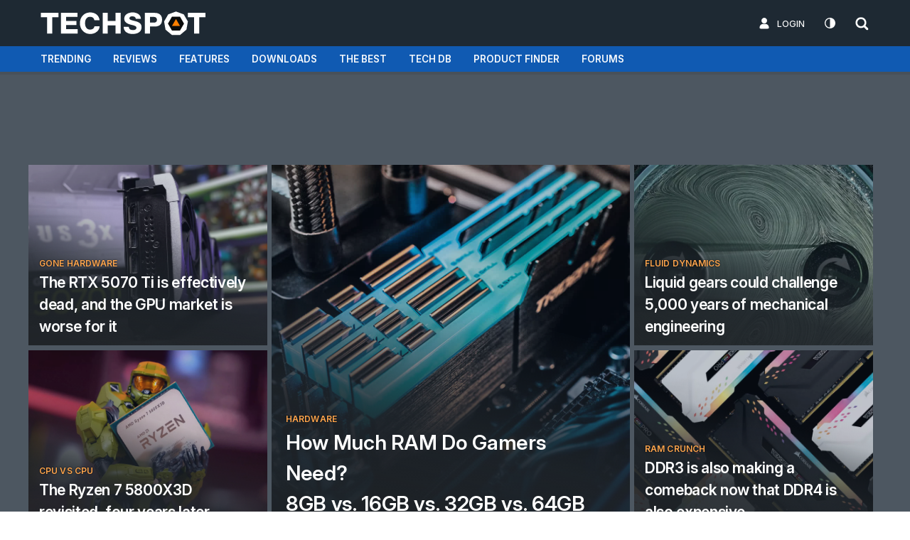

--- FILE ---
content_type: text/html; charset=utf-8
request_url: https://www.techspot.com/
body_size: 36565
content:
<!DOCTYPE html>
<html lang="en-US">
<head>
 <title>TechSpot | Tech Enthusiasts, Power Users, Gamers</title>
 <meta charset="UTF-8">
 <meta name="viewport" content="width=device-width, initial-scale=1, shrink-to-fit=no" />
 <meta name="techspot-render-type" content="desktop" />
 <style type="text/css">@charset "UTF-8";a,aside,body,embed,figure,form,h1,h2,h3,h4,h5,h6,iframe,img,li,p,table,ul,video{border:0;margin:0;padding:0;font-size:1em}article,aside,figure,footer,header,hgroup,menu,nav,section{display:block}.clear{clear:both}img{color:#fff0;font-size:0;vertical-align:middle}ol,ul{list-style:none}table{border-collapse:collapse;border-spacing:0}caption,td,th{font-weight:400;vertical-align:top;text-align:left}blockquote,q{quotes:none}blockquote:after,blockquote:before,q:after,q:before{content:"";content:none}.article .articleBody p a,.news .articleBody p a{color:inherit;box-shadow:inset 0 -2px 0 #c3c3c3;padding-bottom:3px;transition:all 0.15s ease-in-out}.article .articleBody p a:hover,.news .articleBody p a:hover{color:#075bc0;box-shadow:inset 0 -2px 0 #5e9cea}.article .articleBody p a:active,.news .articleBody p a:active{position:relative;top:1px}.article .articleBody h2,.news .articleBody h2{padding:25px 0 10px}@media only screen and (max-width:760px){.article .articleBody h2,.news .articleBody h2{font-size:1.5em!important}}.article .articleBody h3,.news .articleBody h3{padding:25px 0 10px}@media only screen and (max-width:760px){.article .articleBody h3,.news .articleBody h3{font-size:1.35em!important}}.article .articleBody h4,.news .articleBody h4{padding:15px 0 10px}@media only screen and (max-width:760px){.article .articleBody h4,.news .articleBody h4{font-size:1.2em!important}}.article .articleBody table,.news .articleBody table{margin-bottom:30px;overflow-x:auto}@media only screen and (max-width:500px){.article .articleBody table,.news .articleBody table{display:block}}.article .articleBody .twitter-tweet,.article .articleBody .twitter-tweet-rendered,.news .articleBody .twitter-tweet,.news .articleBody .twitter-tweet-rendered{margin:15px auto!important}.article .articleBody iframe.instagram-media,.article .articleBody iframe.twitter-tweet,.news .articleBody iframe.instagram-media,.news .articleBody iframe.twitter-tweet{margin:15px auto!important}input[type=password],input[type=text]{width:100%;background:#fff;border:none;font-size:.75em;font-style:normal!important;line-height:1.5;padding:6px 8px;box-shadow:0 0 3px 0 rgb(0 0 0 / .4);border-radius:2px 2px 2px 2px}input[type=password]:focus,input[type=text]:focus{outline:none}input[type=submit]{font-family:"Inter",sans-serif;display:inline-block;background:#105ab2;line-height:14px;padding:5px 16px;color:#fff;text-align:center;border:none;font-weight:450;font-size:.6em;text-transform:uppercase;border-radius:2px 2px 2px 2px}input[type=submit]:hover{background:#136dd7}input[type=submit]:active{position:relative;top:1px}.button{display:inline-block;text-align:center;line-height:35px;text-transform:uppercase;color:#fff;font-weight:400;font-size:.85em;border-top-left-radius:12px;border-bottom-right-radius:12px;border-top-right-radius:2px;border-bottom-left-radius:2px}.button.padded{padding:0 70px}.button.orange{background:linear-gradient(to bottom,#f68e25 0%,#f4761f 100%)}.button.purple{background:linear-gradient(to bottom,#9b448c 0%,#843d77 100%)}.search-box{margin:25px 0;background-color:#F8F8F8;padding:25px 0;border:2px solid #eee;border-style:solid none solid none;line-height:45px;font-weight:400}@media only screen and (max-width:500px){.search-box{display:none}}.search-box h4{padding-top:10px;color:#0a5499;padding-left:20px;font-weight:500;line-height:1.4}.search-box input[type=text]{margin-top:6px}.search-box input[type=submit]{line-height:1.7;cursor:pointer;margin-left:30px}.slide-sort-selector{border-bottom:2px solid #105ab2;margin-bottom:25px}.slide-sort-selector ul{position:relative}.slide-sort-selector li{display:inline-block;line-height:45px}.slide-sort-selector li.indicator{margin:0!important;display:block;position:absolute;left:0;bottom:0;width:5px;height:7px;width:0;height:0;border-left:5px solid #fff0;border-right:5px solid #fff0;border-bottom:7px solid #105ab2}.slide-sort-selector .post-type-selector{float:left}.slide-sort-selector .post-type-selector ul li{font-family:"Inter",sans-serif;font-weight:700;font-size:.85em;text-transform:uppercase;margin-right:30px;text-shadow:0 1px 0 #fff}.slide-sort-selector .post-type-selector ul li a{color:#999}.slide-sort-selector .post-type-selector ul li.active a{color:#4b4b4b;text-shadow:none!important}.slide-sort-selector .layout-selector{float:right}.slide-sort-selector .layout-selector li{font-size:.6em;font-weight:600;text-transform:uppercase;letter-spacing:-.333px}.slide-sort-selector .layout-selector li.full,.slide-sort-selector .layout-selector li.standard{margin-right:20px}.slide-sort-selector .layout-selector li.full a,.slide-sort-selector .layout-selector li.standard a{display:block;position:relative;color:#666}.slide-sort-selector .layout-selector li.active a{color:#4b4b4b}.slide-sort-selector .layout-selector li.full{margin-right:10px}@media only screen and (max-width:500px){.slide-sort-selector .layout-selector{display:none!important}}@media only screen and (max-width:760px){ul.category-chicklets{margin:18px 0 14px;overflow-x:auto;overflow-y:hidden;-webkit-overflow-scrolling:touch;-ms-overflow-style:-ms-autohiding-scrollbar;white-space:nowrap;width:98%;height:27px}ul.category-chicklets::-webkit-scrollbar{display:none}}ul.category-chicklets li{display:inline-block;border-radius:2px;margin-right:3px;background-color:#2464bf}ul.category-chicklets li:hover{background-color:#3377d9;transition:all 0.3s ease}ul.category-chicklets li a{display:block;padding:2px 8px;color:#fff;text-decoration:none;text-transform:uppercase;font-size:.6em;font-weight:600;letter-spacing:.25px;line-height:22px}@media only screen and (max-width:760px){ul.category-chicklets li a{letter-spacing:.1px}}ul.category-chicklets li a.black{color:#000}ul.category-chicklets li.blue,ul.category-chicklets li.reviews,ul.category-chicklets li.techspot{background-color:#105ab2}ul.category-chicklets li.blue:hover,ul.category-chicklets li.reviews:hover,ul.category-chicklets li.techspot:hover{background-color:#136dd7}ul.category-chicklets li.blue2,ul.category-chicklets li.microsoft,ul.category-chicklets li.tips-tricks,ul.category-chicklets li.windows{background-color:#08C}ul.category-chicklets li.blue2:hover,ul.category-chicklets li.microsoft:hover,ul.category-chicklets li.tips-tricks:hover,ul.category-chicklets li.windows:hover{background-color:#00a0f0}ul.category-chicklets li.ai,ul.category-chicklets li.apple,ul.category-chicklets li.blue3,ul.category-chicklets li.laptops,ul.category-chicklets li.storage{background-color:#3a83a8}ul.category-chicklets li.ai:hover,ul.category-chicklets li.apple:hover,ul.category-chicklets li.blue3:hover,ul.category-chicklets li.laptops:hover,ul.category-chicklets li.storage:hover{background-color:#5da7cc}ul.category-chicklets li.blue4,ul.category-chicklets li.explainers,ul.category-chicklets li.tag1{background-color:#05408f}ul.category-chicklets li.blue4:hover,ul.category-chicklets li.explainers:hover,ul.category-chicklets li.tag1:hover{background-color:#0652b6}ul.category-chicklets li.downloads,ul.category-chicklets li.navy,ul.category-chicklets li.products{background-color:#00366F}ul.category-chicklets li.downloads:hover,ul.category-chicklets li.navy:hover,ul.category-chicklets li.products:hover{background-color:#004a98}ul.category-chicklets li.industry,ul.category-chicklets li.navy2{background-color:#4745a3}ul.category-chicklets li.industry:hover,ul.category-chicklets li.navy2:hover{background-color:#5a58b8}ul.category-chicklets li.drivers,ul.category-chicklets li.green,ul.category-chicklets li.hardware{background-color:#1f8539}ul.category-chicklets li.drivers:hover,ul.category-chicklets li.green:hover,ul.category-chicklets li.hardware:hover{background-color:#239640}ul.category-chicklets li.green2,ul.category-chicklets li.science{background-color:#576C2F}ul.category-chicklets li.green2:hover,ul.category-chicklets li.science:hover{background-color:#6e883b}ul.category-chicklets li.features,ul.category-chicklets li.google,ul.category-chicklets li.green3,ul.category-chicklets li.monitors{background-color:#237A3C}ul.category-chicklets li.features:hover,ul.category-chicklets li.google:hover,ul.category-chicklets li.green3:hover,ul.category-chicklets li.monitors:hover{background-color:#2a9248}ul.category-chicklets li.green4,ul.category-chicklets li.mobile,ul.category-chicklets li.smartphones{background-color:#3a927c}ul.category-chicklets li.green4:hover,ul.category-chicklets li.mobile:hover,ul.category-chicklets li.smartphones:hover{background-color:#43a88f}ul.category-chicklets li.deals,ul.category-chicklets li.green5{background-color:#779954}ul.category-chicklets li.deals:hover,ul.category-chicklets li.green5:hover{background-color:#8bad69}ul.category-chicklets li.green6,ul.category-chicklets li.wof{background-color:#85B200}ul.category-chicklets li.green6:hover,ul.category-chicklets li.wof:hover{background-color:#94c600}ul.category-chicklets li.purple,ul.category-chicklets li.software{background-color:#69378c}ul.category-chicklets li.purple:hover,ul.category-chicklets li.software:hover{background-color:#7940a2}ul.category-chicklets li.audio,ul.category-chicklets li.cases,ul.category-chicklets li.cpu,ul.category-chicklets li.electronics,ul.category-chicklets li.input-devices,ul.category-chicklets li.motherboards,ul.category-chicklets li.purple2{background-color:#5353ac}ul.category-chicklets li.audio:hover,ul.category-chicklets li.cases:hover,ul.category-chicklets li.cpu:hover,ul.category-chicklets li.electronics:hover,ul.category-chicklets li.input-devices:hover,ul.category-chicklets li.motherboards:hover,ul.category-chicklets li.purple2:hover{background-color:#6464b4}ul.category-chicklets li.blog,ul.category-chicklets li.desktop-pcs,ul.category-chicklets li.guides,ul.category-chicklets li.home,ul.category-chicklets li.orange,ul.category-chicklets li.web{background-color:#d26c0a}ul.category-chicklets li.blog:hover,ul.category-chicklets li.desktop-pcs:hover,ul.category-chicklets li.guides:hover,ul.category-chicklets li.home:hover,ul.category-chicklets li.orange:hover,ul.category-chicklets li.web:hover{background-color:#ea790b}ul.category-chicklets li.games,ul.category-chicklets li.gaming,ul.category-chicklets li.graphics-cards,ul.category-chicklets li.must-reads,ul.category-chicklets li.red{background-color:#b61f1f}ul.category-chicklets li.games:hover,ul.category-chicklets li.gaming:hover,ul.category-chicklets li.graphics-cards:hover,ul.category-chicklets li.must-reads:hover,ul.category-chicklets li.red:hover{background-color:#cc2323}ul.category-chicklets li.bestof,ul.category-chicklets li.buying-guides,ul.category-chicklets li.red2,ul.category-chicklets li.video{background-color:#C33}ul.category-chicklets li.bestof:hover,ul.category-chicklets li.buying-guides:hover,ul.category-chicklets li.red2:hover,ul.category-chicklets li.video:hover{background-color:#d14747}ul.category-chicklets li.red3,ul.category-chicklets li.security,ul.category-chicklets li.tablets{background-color:#ac5353}ul.category-chicklets li.red3:hover,ul.category-chicklets li.security:hover,ul.category-chicklets li.tablets:hover{background-color:#b46464}ul.category-chicklets li.crimson,ul.category-chicklets li.red4,ul.category-chicklets li.tag2{background-color:#8f1515}ul.category-chicklets li.crimson:hover,ul.category-chicklets li.red4:hover,ul.category-chicklets li.tag2:hover{background-color:#a51818}ul.category-chicklets li.culture,ul.category-chicklets li.grey,ul.category-chicklets li.natw,ul.category-chicklets li.tech-culture{background-color:#666}ul.category-chicklets li.culture:hover,ul.category-chicklets li.grey:hover,ul.category-chicklets li.natw:hover,ul.category-chicklets li.tech-culture:hover{background-color:#7a7a7a}ul.category-chicklets li.grey2,ul.category-chicklets li.space{background-color:#3a3a3a}ul.category-chicklets li.grey2:hover,ul.category-chicklets li.space:hover{background-color:#494949}ul.category-chicklets li.desktop-pcs,ul.category-chicklets li.wearables,ul.category-chicklets li.yellow{background-color:#f9d236}ul.category-chicklets li.desktop-pcs:hover,ul.category-chicklets li.wearables:hover,ul.category-chicklets li.yellow:hover{background-color:#fad954}ul.category-chicklets li.car-tech,ul.category-chicklets li.dotw,ul.category-chicklets li.yellow2{background-color:#DD9C08}ul.category-chicklets li.car-tech:hover,ul.category-chicklets li.dotw:hover,ul.category-chicklets li.yellow2:hover{background-color:#f1aa09}ul.category-chicklets li.desktop-pcs a,ul.category-chicklets li.wearables a,ul.category-chicklets li.yellow a{color:#444}#header-ts{position:fixed;width:100%;z-index:1100001;line-height:98px;height:98px;top:0;left:0}@media only screen and (max-width:760px){#header-ts{height:58px}}#header-ts .header-top{background:#1e2933;position:relative;z-index:2}#header-ts .header-top .wrapper{padding:0;line-height:62px}#header-ts .header-top .right-links{float:right;line-height:62px}@media only screen and (max-width:760px){#header-ts .header-top .right-links{line-height:45px}}#header-ts .header-top .right-links ul li{display:inline-block;line-height:62px}@media only screen and (max-width:760px){#header-ts .header-top .right-links ul li{line-height:45px}}#header-ts .header-top .right-links ul li a{font-size:.65em;font-weight:300;color:#fff}#header-ts .header-top .right-links ul li.login{position:relative}@media only screen and (max-width:760px){#header-ts .header-top .right-links ul li.login{width:40px}}#header-ts .header-top .right-links ul li.login svg{float:left;transform:translate(-5px,17px)}@media only screen and (max-width:760px){#header-ts .header-top .right-links ul li.login svg{transform:translate(7px,9px)}}#header-ts .header-top .right-links ul li.login.hover{background-color:#ff7f00}#header-ts .header-top .right-links ul li.login.hover .loginEspBlock{display:block}#header-ts .header-top .right-links ul li.login a{display:block;text-transform:uppercase;font-weight:475;letter-spacing:0;padding:0 10px 0 8px}@media only screen and (max-width:760px){#header-ts .header-top .right-links ul li.login a{padding:0;text-indent:-9999px}}#header-ts .header-top .right-links ul li.login .loggedin{text-transform:none!important;font-size:.7em}#header-ts .header-top .right-links ul li.login .count{position:absolute;right:-5px;top:1px;padding:1px 5px;font-size:12px;font-weight:600;line-height:normal;background:#c00;color:#fff;text-shadow:0 1px 0 #900;-webkit-animation:count_appear 0.35s linear;border-radius:20px;box-shadow:0 1px 0 #900}@media only screen and (max-width:760px){#header-ts .header-top .right-links ul li.login .count{text-indent:0}}#header-ts .header-top .right-links ul li.login .login-dropdown{display:none;position:absolute;width:280px;left:50%;margin-left:-140px;background:#fff;text-indent:0;line-height:25px;z-index:100;border-bottom:4px solid #105AB2;box-shadow:0 0 5px 0 rgb(0 0 0 / .4)}@media only screen and (max-width:760px){#header-ts .header-top .right-links ul li.login .login-dropdown{right:0%;left:0%;margin-left:-175px}}@media only screen and (max-width:500px){#header-ts .header-top .right-links ul li.login .login-dropdown{margin-left:-212px;width:250px}}#header-ts .header-top .right-links ul li.login .login-dropdown .pad{display:block;padding:10px 15px}#header-ts .header-top .right-links ul li.login .login-dropdown .pad.header{padding-right:68px}#header-ts .header-top .right-links ul li.login .login-dropdown .pad.header .image{position:absolute;background:#fff;top:10px;right:10px;border:1px solid #eee;box-shadow:3px 3px 0 #ddd}#header-ts .header-top .right-links ul li.login .login-dropdown .pad.header h3{margin:3px 0 0;font-weight:400;font-size:1em;overflow:hidden;text-overflow:ellipsis;white-space:nowrap}#header-ts .header-top .right-links ul li.login .login-dropdown .pad.header p{color:#666;margin:4px 0 0;line-height:1.5;font-size:.62em}#header-ts .header-top .right-links ul li.login .login-dropdown .pad .notice{font-weight:700;color:#c00!important}#header-ts .header-top .right-links ul li.login .login-dropdown .pad.subcontent{padding:0 13px 5px;font-size:.6em;max-height:250px;overflow:auto;background:#f5f5f5}#header-ts .header-top .right-links ul li.login .login-dropdown .pad.subcontent a:hover{color:#c00}#header-ts .header-top .right-links ul li.login .login-dropdown .pad.subcontent.last{padding-bottom:6px}#header-ts .header-top .right-links ul li.login .login-dropdown .pad.subcontent ul{padding:5px 0 5px;margin:0}#header-ts .header-top .right-links ul li.login .login-dropdown .pad.subcontent ul li{float:left;width:125px;line-height:2}@media only screen and (max-width:500px){#header-ts .header-top .right-links ul li.login .login-dropdown .pad.subcontent ul li{width:110px}}#header-ts .header-top .right-links ul li.login .login-dropdown .pad.subcontent.alerts{padding:0 8px 5px 13px}@media only screen and (max-width:500px){#header-ts .header-top .right-links ul li.login .login-dropdown .pad.subcontent.alerts{max-height:180px}}#header-ts .header-top .right-links ul li.login .login-dropdown .pad.subcontent.alerts ul{margin:0}#header-ts .header-top .right-links ul li.login .login-dropdown .pad.subcontent.alerts li{width:240px;padding:10px 0 3px}#header-ts .header-top .right-links ul li.login .login-dropdown .pad.subcontent.alerts li .list_item{border-bottom:1px solid #e8e8e8}#header-ts .header-top .right-links ul li.login .login-dropdown .pad.subcontent.alerts li:last-child .list_item{border-bottom:0!important}@media only screen and (max-width:500px){#header-ts .header-top .right-links ul li.login .login-dropdown .pad.subcontent.alerts li{width:210px}}#header-ts .header-top .right-links ul li.login .login-dropdown .pad.subcontent.alerts .contentRow{display:flex}#header-ts .header-top .right-links ul li.login .login-dropdown .pad.subcontent.alerts .contentRow-main--close{line-height:1.4;padding-left:6px}#header-ts .header-top .right-links ul li.login .login-dropdown .pad.subcontent.alerts .contentRow-minor.contentRow-minor--smaller{font-size:11px;line-height:2;color:#969696}#header-ts .header-top .right-links ul li.login .login-dropdown .pad.subcontent.alerts .contentRow-figure a.avatar.avatar--xxs.avatar--default.avatar--default--dynamic{text-align:center;height:40px;width:40px;line-height:40px;display:block;font-size:30px;border-radius:50%;padding:2px}#header-ts .header-top .right-links ul li.login .login-dropdown .pad.subcontent.alerts .loading{float:right;margin:9px 0 0;width:16px;height:16px;background:url(https://www.techspot.com/images/loading_blue_small.gif)}#header-ts .header-top .right-links ul li.login .login-dropdown .pad.subcontent .list_item{margin:0 -20px 0 -10px;min-height:32px;overflow:hidden;padding:5px 10px 5px;cursor:pointer}#header-ts .header-top .right-links ul li.login .login-dropdown .pad.subcontent .list_item .avatar img{float:left;height:32px;width:32px;margin:2px 5px 0 0;padding:0;border:1px solid #fff;border-radius:0}#header-ts .header-top .right-links ul li.login .login-dropdown .pad.subcontent .list_item:hover{background:#fcfcfc}#header-ts .header-top .right-links ul li.login .login-dropdown .pad.subcontent .list_item h3{display:block;margin:2px 0;font-size:12px;font-weight:400;white-space:normal;line-height:1.3;color:#333}#header-ts .header-top .right-links ul li.login .login-dropdown .pad.subcontent .list_item abbr{font-size:11px;color:#666}#header-ts .header-top .right-links ul li.login .login-dropdown .pad.subcontent .list_item .new{color:#c00;font-weight:700}#header-ts .header-top .right-links ul li.login .login-dropdown .pad p{line-height:1.5;color:#666;margin:8px 0 0}#header-ts .header-top .right-links ul li.login .login-dropdown .pad a img:hover{opacity:.9}#header-ts .header-top .right-links ul li.login .login-dropdown .separator{height:0;font-size:0;line-height:0;border-top:1px solid #e8e8e8}#header-ts .header-top .right-links ul li.login .login-dropdown .top{margin-top:12px}#header-ts .header-top .right-links ul li.login .login-dropdown .padtitle{font-size:.95em;font-weight:400;line-height:12px}#header-ts .header-top .right-links ul li.login .login-dropdown small{font-size:.6em}#header-ts .header-top .right-links ul li.login .login-dropdown a{color:#105ab2;font-size:1em;line-height:normal;padding:0;text-transform:none;display:inline}#header-ts .header-top .right-links ul li.login .login-dropdown .login{background:#EAEAEA}#header-ts .header-top .right-links ul li.login .login-dropdown .login form{padding:5px 0}#header-ts .header-top .right-links ul li.login .login-dropdown .login form label{display:block;margin-bottom:5px;margin-right:15px}#header-ts .header-top .right-links ul li.login .login-dropdown .login form .login_error{color:#c00;font-size:12px;padding:15px 0 0}#header-ts .header-top .right-links ul li.search{width:32px;position:relative;line-height:62px;margin-left:3px;cursor:pointer}@media only screen and (max-width:760px){#header-ts .header-top .right-links ul li.search{line-height:45px}}#header-ts .header-top .right-links ul li.search svg{transform:translate(6px,5px)}@media only screen and (max-width:760px){#header-ts .header-top .right-links ul li.search svg{transform:translate(6px,4px)}}#header-ts .header-top .right-links ul li.search.active,#header-ts .header-top .right-links ul li.search.hover{background-color:#ff7f00}#header-ts .header-top .right-links ul li.search.active form,#header-ts .header-top .right-links ul li.search.hover form{display:block}#header-ts .header-top .right-links ul li.search form{display:none;position:absolute;right:0;top:62px;width:220px;height:62px;z-index:90}#header-ts .header-top .right-links ul li.search form input{display:block;width:100%;height:45px;min-height:45px;background:#fff;border:none;color:#333;padding:0 15px;font-size:.85em;line-height:25px;border-radius:0 0 0 0}@media only screen and (max-width:760px){#header-ts .header-top .right-links ul li.search form input{width:90%}}#header-ts .header-top .right-links ul li.search form input::-webkit-input-placeholder{color:#DFDFD0}#header-ts .header-top .right-links ul li.search form input:focus{outline:none}#header-ts .header-top .right-links ul li.dark_mode.active,#header-ts .header-top .right-links ul li.dark_mode.hover{background-color:#ff7f00}#header-ts .header-top .elite{float:left;color:#ccc;font-size:.6em;margin:10px 0 -10px 0}#header-ts .menu{background:#105ab2;line-height:50px;position:relative;z-index:1;box-shadow:0 4px 0 rgb(34 25 25 / .1);font-size:.7em;height:36px;line-height:37px}@media only screen and (max-width:960px){#header-ts .menu{font-size:.735em;line-height:35px;height:35px}}#header-ts .menu #dk_menu{height:37px;margin-left:-5px}@media only screen and (max-width:960px){#header-ts .menu #dk_menu{height:35px;overflow-x:auto;overflow-y:hidden;-webkit-overflow-scrolling:touch;-ms-overflow-style:-ms-autohiding-scrollbar;white-space:nowrap}#header-ts .menu #dk_menu::-webkit-scrollbar{display:none}}@media only screen and (max-width:960px){#header-ts .menu .wrapper{width:94%}}#header-ts .menu .wrapper>ul>li{display:inline-block;text-transform:uppercase;font-weight:400;margin-left:-5px}@media only screen and (max-width:960px){#header-ts .menu .wrapper>ul>li{margin-right:0}}#header-ts .menu .wrapper>ul>li>a{color:rgb(255 255 255 / .96);font-weight:600;position:relative;display:block;padding:0 16px 0 16px}@media only screen and (max-width:760px){#header-ts .menu .wrapper>ul>li>a{padding:0 11px 0 14px}}#header-ts .menu .wrapper>ul>li.active{background:#6D7075}#header-ts .menu .wrapper>ul>li:hover{background-color:#787D81;transition:0.2s ease-in-out}#header-ts .menu .wrapper>ul>li .SubHeader{line-height:3.3;max-width:1200px;margin:0 auto;width:92%}#header-ts .menu .wrapper>ul>li .SubHeader li{margin:0 15px;display:inline-block;text-transform:none;color:#fff;padding-left:7px}#header-ts .menu .wrapper>ul>li .SubHeader li:before{content:"";display:list-item;position:absolute;list-style-type:square;opacity:.5}#header-ts .menu .wrapper>ul>li .SubHeader li a{color:#fff}#header-ts .menu .wrapper>ul>li .SubHeader li a:hover{text-decoration:none;border-bottom:2px solid #ffaf5f;padding-bottom:2px}#header-ts .menu .wrapper>ul>li .nav-submenu{display:none;position:absolute;left:0;top:36px;width:100%;background:#777D82}@media only screen and (max-width:1200px){#header-ts .menu .wrapper>ul>li .nav-submenu{display:none!important}}#header-ts .menu .wrapper>ul>li .nav-submenu .wrapper{padding:15px 0}@media only screen and (max-width:1200px){#header-ts .menu .wrapper>ul>li .nav-submenu .wrapper{width:85%}}#header-ts .menu .wrapper>ul>li .nav-submenu .pfmenusearch{background:#797D81;text-align:center;padding:15px 0}#header-ts .menu .wrapper>ul>li .nav-submenu .pfmenusearch input{display:inline-block;max-width:600px;margin:0 0 0 8px;font-size:1.3em;box-shadow:none;background:#bfc2c5;padding:6px 10px;color:#222!important}#header-ts .menu .wrapper>ul>li .nav-submenu .pfmenuSideTitle{display:inline-block;color:#fff}#header-ts #logo{width:225px;height:62px}#header-ts #logo.logoelite{float:left}@media only screen and (max-width:760px){#header-ts #logo{width:205px;height:45px}}#header-ts #logo a{display:block;width:205px;height:62px}#header-ts.interior{line-height:76px;height:76px}@media only screen and (max-width:760px){#header-ts.interior{line-height:88px;height:88px}}#header-ts.interior .header-top .wrapper{line-height:36px}@media only screen and (max-width:760px){#header-ts.interior .header-top .wrapper{line-height:45px}}#header-ts.interior .header-top .right-links{line-height:36px}@media only screen and (max-width:760px){#header-ts.interior .header-top .right-links{line-height:45px}}#header-ts.interior .header-top .right-links ul li{line-height:36px}@media only screen and (max-width:760px){#header-ts.interior .header-top .right-links ul li{line-height:45px}}#header-ts.interior .header-top .right-links ul li.login svg{transform:translate(-4px,4px)}@media only screen and (max-width:760px){#header-ts.interior .header-top .right-links ul li.login svg{transform:translate(7px,9px)}}@media only screen and (max-width:760px){#header-ts.interior .header-top .right-links ul li.login{padding-right:0;width:40px}}#header-ts.interior .header-top .right-links ul li.social.search{line-height:38px}#header-ts.interior .header-top .right-links ul li.social.search form{top:36px}@media only screen and (max-width:760px){#header-ts.interior .header-top .right-links ul li.social.search form{top:45px}}#header-ts.interior .header-top .elite{font-size:.575em;margin:9px 0 -9px -18px}#header-ts.interior #logo{width:205px;height:39px}#header-ts.interior #logo a{display:block;width:205px;height:39px}@media only screen and (max-width:760px){#header-ts.interior #logo{width:205px;height:45px}}#header-ts.interior .menu .wrapper>ul>li .nav-submenu{top:36px}#GlobalWrapper{width:100%;top:0;left:0;background-color:#fff;margin:0 auto}img.responsive{width:100%;height:auto}body{font-family:"Inter",sans-serif;font-optical-sizing:auto;background-color:#fff;font-size:1.2em;-webkit-font-smoothing:antialiased;padding-top:74px}@media only screen and (max-width:760px){body{font-size:1.22em;padding-top:56px}}body.dark{background-color:#242931}body.dark #content{background-color:#242931}body.dark #content.white{background-color:#242931}:target{scroll-margin-top:91px}@media only screen and (max-width:760px){:target{scroll-margin-top:103px}}@supports (-webkit-hyphens:none){@media only screen and (max-width:760px){#content,#header-ts{top:-2px}}}a{text-decoration:none;color:#105ab2}a:hover{color:#b61f1f}ol,ul{margin:0;padding:0}ol li,ul li{margin:0;padding:0;list-style-type:none}h1{color:#1e2833;font-weight:645;font-size:1.3em;letter-spacing:-.2px}h1.lined{border-bottom:2px solid #c3c3c3}h2,h3,h4,h5{letter-spacing:-.2px;font-weight:645;text-wrap:balance}@media only screen and (max-width:760px){.mobile-hide{display:none}}.clearfix:before{content:" ";display:block;overflow:hidden;visibility:hidden;width:0;height:0}.clearfix:after{content:" ";display:block;overflow:hidden;visibility:hidden;width:0;height:0;clear:both}.wrapper{max-width:1200px;margin:0 auto;width:92%}@media only screen and (max-width:1200px){.wrapper{width:94%}}.col-1-2{width:49%;margin-right:2%;display:block;float:left;list-style-type:none;position:relative;box-sizing:border-box}.col-1-2.wide-gut{width:47.5%;margin-right:5%;display:block;float:left;list-style-type:none;position:relative;box-sizing:border-box}@media only screen and (max-width:500px){.col-1-2.wide-gut{width:100%}}.col-1-2-last{width:49%;margin-right:0%;display:block;float:right;list-style-type:none;position:relative;box-sizing:border-box}.col-1-2-last.wide-gut{width:47.5%;margin-right:0%;display:block;float:right;list-style-type:none;position:relative;box-sizing:border-box}@media only screen and (max-width:500px){.col-1-2-last.wide-gut{width:100%}}img.b-lazy{transition:ease 0.4s;max-width:100%;opacity:0}img.b-lazy{will-change:opacity}img.b-lazy.b-loaded{opacity:1}.social-column{overflow:visible}.scroll{transform:translateZ(0)}.hidden{display:none!important;visibility:hidden!important}.click_disallowed{cursor:not-allowed}.video-container{position:relative;padding-bottom:56.25%;height:0;overflow:hidden;margin:15px 0}.video-container embed,.video-container iframe,.video-container object{position:absolute;top:0;left:0;width:100%;height:100%}.trust-feat{color:#333;font-size:15px;line-height:1.6;text-align:center;padding:15px 3%;margin:5px auto 10px;letter-spacing:-.2px}.trust-feat a{color:inherit;padding-bottom:3px;border-bottom:2px solid #ff7f00}.trust-feat a.other{padding-bottom:2px;border-bottom:1px solid #ccc}.trust-feat a:hover{color:#2A59AC}@media only screen and (max-width:760px){.trust-feat{padding:15px 3% 3px;margin:0 auto}.trust-feat a{padding-bottom:1px;border-bottom:2px solid #ff7f00}.trust-feat a.other{padding-bottom:1px;border-bottom:1px solid #ccc}}.trust-feat.news{max-width:740px;padding:15px 3% 20px;margin:-20px auto 10px}@media only screen and (max-width:760px){.trust-feat.news{padding:20px 0% 30px;margin:-20px auto 0}}.trust-soft{color:#333;font-size:1.1em;margin:0 0 30px;line-height:1.6;width:300px;letter-spacing:-.2px}.trust-soft a{color:inherit;padding-bottom:2px;border-bottom:2px solid #ff7f00}.trust-soft a:hover{color:#2A59AC}@media only screen and (max-width:760px){.trust-soft{margin:10px 0 30px;width:auto;text-align:center}}.download-list,.forum-list{padding:10px 0}.download-list li,.forum-list li{font-size:.8em;padding:0 0 0 18%;margin:5px 0 12px;line-height:150%}.download-list li>a,.forum-list li>a{display:block;color:#444;line-height:1.4;font-weight:400;padding-bottom:2px}.download-list li>a:hover,.forum-list li>a:hover{color:#b61f1f}.download-list li span,.forum-list li span{line-height:1.5;color:#555;font-weight:400;font-size:.8em;letter-spacing:-.333px}.download-list li span a,.forum-list li span a{color:inherit;font-weight:500}.download-list li span a:hover,.forum-list li span a:hover{color:#b61f1f}.download-list li span a.similar,.forum-list li span a.similar{color:#7393C8}.download-list li span a.similar:hover,.forum-list li span a.similar:hover{text-decoration:none;padding-bottom:2px;border-bottom:1px solid #7393C8}.download-list li em,.forum-list li em{display:inline-block;font-style:normal;padding:0 4px}.download-list li em.editors-pick,.forum-list li em.editors-pick{background-color:#FFCA00;font-weight:500}.download-list li em.popular,.forum-list li em.popular{background-color:#5A00B5;color:#fff;font-weight:500}.download-list li em.popular a,.forum-list li em.popular a{color:#fff}.download-list li em.popular-topic,.forum-list li em.popular-topic{background-color:#ff7f00;color:#fff;font-weight:500}.download-list li em.popular-topic a,.forum-list li em.popular-topic a{color:#fff}.download-list{margin:0 5px 10px -5px}.download-list li{background-image:url(https://www.techspot.com/images/download-arrow.svg);background-position:5% 10%;background-repeat:no-repeat}.download-list li>a{letter-spacing:-.333px}.download-list li span a{font-size:1.05em}.forum-list{margin:0 10px 0 5px}.forum-list li{background-image:url(https://www.techspot.com/images/forum-icon.svg);background-position:5% 15%;background-repeat:no-repeat;background-size:26px;min-height:45px}.forum-list li>a{font-size:.9em;padding:3px 0 2px}.forum-list li span a{font-size:1em}.forum-list li .count{margin:20px 0 0 -30px;float:left}.sidebar{width:305px;float:right}@media only screen and (max-width:1200px){.sidebar{width:29%}.sidebar img{width:100%;height:auto}}@media only screen and (max-width:960px){.sidebar{display:none!important}}@media only screen and (max-width:760px){.sidebar{display:none}}.sidebar ul.teaser-list{padding:0 0 28px}.sidebar ul.teaser-list li{padding:30px 0 0}.sidebar ul.teaser-list li:first-child{padding:12px 0 0}.sidebar ul.teaser-list li .comm{background-color:rgb(255 127 0 / .8);padding:4px 6px;position:relative;font-size:.7em;font-weight:500;z-index:1;float:right;margin:155px 26px 0 0;border-radius:2px}.sidebar ul.teaser-list li .comm:hover{background-color:rgb(255 127 0 / .9);transition:linear 0.1s}.sidebar ul.teaser-list li .comm a{color:white!important;padding:0}.sidebar ul.teaser-list li a{color:#444}.sidebar ul.teaser-list li a .img-wrap{display:block;position:relative;width:90%;height:190px;background-size:cover;background-position:center;margin:0 auto}.sidebar ul.teaser-list li a .trend{font-size:.8em;font-weight:500;width:90%;display:block;list-style-type:none;position:relative;padding-top:8px;margin:0 auto 5px;line-height:1.6}.sidebar ul.teaser-list li a:hover{color:#b61f1f}.sidebar.left{float:left;padding-top:5px}.sidebar.article-special{padding-top:5px;margin-right:66px}.sidebar.article-special.article-special{margin-right:0}@media screen and (min-width:1300px){.sidebar.article-special{margin-right:0}}@media only screen and (max-width:1200px){.sidebar.article-special{margin-right:62px}}.section-header{font-family:"Inter",sans-serif;border-top:5px solid #b61f1f;text-transform:uppercase;white-space:nowrap;line-height:42px;padding-left:13px;font-weight:700!important;font-size:1.16em;letter-spacing:-.333px}.section-header a{color:#333}.section-header span{font-weight:300}.section-header.green{border-top:5px solid #1f8539}.section-header.red{border-top:5px solid #b61f1f}.section-header.orange{border-top:5px solid #ff7f00}.section-header.purple{border-top:5px solid #5A00B5}.section-header.blue{border-top:5px solid #1c4e9a}h3.longtype{font-size:1.3em}@media only screen and (max-width:960px){h3.longtype{font-size:1em}}.mobile-only-social{display:block!important}.mobile-only-social.social-column{display:none!important;height:auto!important}@media only screen and (max-width:500px){.mobile-only-social.social-column{display:block!important;min-height:25px!important}}.col-2-3{width:66%;margin-right:2%;display:block;float:left;list-style-type:none;position:relative;box-sizing:border-box}@media only screen and (max-width:960px){.col-2-3{width:100%!important}.col-2-3 .wrapperMobileOnly{width:0 5%}}@media only screen and (max-width:760px){.col-2-3{width:100%}.col-2-3 .wrapperMobileOnly{width:90%;padding:0 5%}}.col-2-3-last{width:68%;margin-right:0%;display:block;float:right;list-style-type:none;position:relative;box-sizing:border-box}@media only screen and (max-width:1200px){.col-2-3-last{width:64%;margin-right:0%;display:block;float:right;list-style-type:none;position:relative;box-sizing:border-box}}.col-2-3-last.special{width:100%!important}.col-2-3-last.special .articleBody{width:82%!important;max-width:none!important;margin:0 auto}@media only screen and (max-width:960px){.col-2-3-last{width:100%}}@media only screen and (max-width:760px){.col-2-3-last{width:100%}.col-2-3-last .wrapperMobileOnly{width:90%;padding:0 5%}}.col-1-3-last{width:32%;margin-right:0%;display:block;float:right;list-style-type:none;position:relative;box-sizing:border-box}@media only screen and (max-width:760px){.article #content .wrapperMobileOnly{width:90%;padding:0 5%}}.post-load-more{margin:40px auto;width:100%;line-height:45px;text-align:center;font-weight:400;background-color:#fff;border:1px solid #92b8e5}@media only screen and (max-width:760px){.post-load-more{width:93%}}.post-load-more:hover{color:#fff;background-color:#105ab2}table.big{max-width:none;width:1020px}@media screen and (min-width:1300px){table.big{width:1200px}}@media only screen and (max-width:960px){table.big{margin-left:0!important;max-width:100%;width:100%!important}}table.article-table{margin:15px 0 30px;font-size:.85em;letter-spacing:-.333px;line-height:1.45}table.article-table td,table.article-table th{padding:inherit;text-align:center}table.article-table tr{padding:8px 6px}table.article-table tr.title{background-color:#105ab2;color:#fff}table.article-table tr.title a{color:#fff}table.article-table tr.title td,table.article-table tr.title th{font-weight:500}table.article-table tr.alt{background-color:#f5f5f5}table.article-table tr.sub{background-color:#ddd}table.article-table td.cat{font-weight:500;text-align:left}table.article-table.alt tr:nth-child(2n){background:#f5f5f5}.pointerHere{cursor:pointer}.repartner{float:right;margin:10px 0 0 20px}@media only screen and (max-width:760px){.repartner{margin:20px 0 20px 10px!important;max-width:110px!important;height:21px!important}}.loading{background:#fff url(https://www.techspot.com/images/loading_blue2.gif) no-repeat center;background-size:20px;height:48px;text-indent:-10000px;overflow:hidden;margin:10px 0}.loading.right{float:right;width:20px;margin:0 0 0 10px;height:initial}.waiting div{background-image:url(https://www.techspot.com/images/loading_blue_small.gif);background-position:center center;background-repeat:no-repeat;color:transparent!important;overflow:hidden;text-indent:-2000px!important;pointer-events:none}.waiting span{visibility:hidden}.form-email input{width:90%;font-size:1em;margin-top:6px;line-height:1.7;padding:4px 5px 2px;border:2px solid rgb(30 41 51 / .1803921569)}.more_description_dw{margin:15px 5px 15px 0;display:block;border:1px solid #92b8e5;text-align:center;font-weight:400;color:#05408f;background-color:#fff;line-height:35px}.more_description_dw:hover{color:#fff;background-color:#105ab2}@media only screen and (max-width:760px){.more_description_dw{margin:0 5px 25px 0;color:#105ab2}}.cta{text-align:center;background-color:#fff}.cta.grey{background-color:#eee}.cta.grey2{background-color:#bbb}.cta.dark{background-color:#1e2933}.cta.darkb{background-color:#f5f5f5}.cta.dark2{background-color:rgb(30 41 51 / .6)}.cta.trans{background-color:#fff0}.cta .wrapper{padding:10px 0 5px!important;text-align:center}@media only screen and (max-width:760px){.cta{display:none}}.billboard_placeholder_home,.billboard_placeholder_min{position:relative;padding:24px 0 20px;margin:0 auto;text-align:center;min-height:90px;height:90px;min-width:970px;width:970px;overflow:hidden}.billboard_placeholder{position:relative;padding:24px 0 20px;margin:0 auto;text-align:center;min-height:250px;height:250px;min-width:970px;width:970px;overflow:hidden}.billboard_placeholder.min{min-height:90px;height:90px}.contentAd{text-align:center;margin:30px 0;min-height:250px;max-height:300px}.contentAd .ad-left,.contentAd .ad-right{width:48%;margin:0}.contentAd .ad-left{float:left;padding-right:.5%}.contentAd .ad-right{float:right;padding-left:.5%}.contentAd:after,.contentAd:before{content:"";display:table}.adContainerSide,.adContainerSide2{width:300px;min-height:250px;margin-bottom:30px;text-align:center;background-color:#fff0}.acontinue{top:30px;right:-5px;width:220px;border:1px solid #fff;position:fixed;background:#075bc0;padding:18px 27px;color:#fff;transition:all 0.5s;cursor:pointer;text-align:center;z-index:10000000000;font-family:"Inter",sans-serif}@media only screen and (max-width:760px){.acontinue{display:none}}.acontinue span{cursor:pointer;display:inline-block;position:relative;transition:0.5s}.acontinue span:after{content:"»»";position:absolute;opacity:0;top:0;right:-20px;transition:0.5s}.acontinue:hover span{padding-right:19px}.acontinue:hover span:after{opacity:1;right:0}.adContainerNews{margin-left:813px;position:absolute;padding:35px 20px 40px 20px;background-color:#fff;margin-top:66px}.adContainerNewsLeadMid{margin:-5px 0 -10px}.adContainerNewsMob{margin:0 auto 15px;text-align:center;display:block}.adContainerLeader2{padding:25px 0 0;text-align:center;margin:0 auto;width:728px}.top-mobile-ad{margin:-18px 0 45px 0;height:250px}@media only screen and (max-width:760px){.dark_mode{width:32px}}.dark_mode .switcher{z-index:50;cursor:pointer;width:26px;height:39px;position:relative;-webkit-user-select:none;user-select:none;display:block;margin:-2px 0 0;padding:0 8px 0}@media only screen and (max-width:760px){.dark_mode .switcher{padding:0 1px 0;margin:0;line-height:45px;width:32px;height:45px}}.dark_mode .switcher.home{height:62px}.dark_mode .switcher svg{transform:translate(5px,2px)!important}.dark_mode .switcher input{display:none}.dark_mode label{color:#1e2933}.bordeaux-anchored-container,.mobile-leaderboard-320-50{box-shadow:none!important;background:transparent!important;border:none!important}@media only screen and (max-width:760px){.bordeaux-anchored-close{display:none!important}}.bordeaux-anchored-close svg{width:11px;height:11px;margin:0 0 0 -3px;cursor:pointer}#content{background-color:#fff;z-index:1;position:relative;left:0;width:100%;margin:0 auto;padding:0}#content .wrapper{padding:25px 0 0}@media only screen and (max-width:760px){#content .wrapper{width:100%;padding:25px 0 0 0}}#content p{color:#222;font-family:"Inter",Helvetica,Arial,sans-serif;line-height:1.6;padding:13px 0;letter-spacing:-.1px}#content p em{font-family:Helvetica,Arial,sans-serif}#content p.byline,#content p.small{font-size:.82em;padding:8px 0}#content p sup{font-size:.7em}#content p.grey{font-size:.82em;color:#555}#content p.grey a{color:#555;border-bottom:none;box-shadow:none}#content p.grey a:hover{border-bottom:1px solid #D0DCEB;box-shadow:inset 0 -2px 0 #D0DCEB}#content p.side-quote{font-size:1.45em;line-height:1.4em;margin:15px auto 15px;padding:10px;text-align:center;color:#105ab2}#content p.side-quote-right{float:right;width:270px;margin:10px 0 10px 10px;font-size:1.45em;line-height:1.4em;padding:10px;color:#105ab2}@media only screen and (max-width:500px){#content p.side-quote-right{width:auto;float:none;text-align:center;margin:15px auto 15px}}#content p.side-quote-left{float:left;width:270px;margin:10px 13px 10px 0;font-size:1.45em;line-height:1.4em;padding:10px;padding-left:0;color:#105ab2}@media only screen and (max-width:500px){#content p.side-quote-left{width:auto;float:none;text-align:center;margin:15px auto 15px}}#content p.side-guest{width:220px;margin:15px 0 15px 15px;float:right;background-color:#eee;padding:15px;font-size:13px;line-height:23px}@media only screen and (max-width:500px){#content p.side-guest{width:130px}}#content #why-it-matters,#content h5{font-weight:550;padding:8px 0 8px;color:#333;font-size:19px}#content #why-it-matters strong,#content h5 strong{color:#075bc0;font-weight:650;font-size:.86em;text-transform:uppercase;letter-spacing:.4px}#content #why-it-matters sup,#content h5 sup{font-size:.6em}#content #why-it-matters a,#content h5 a{color:inherit;box-shadow:inset 0 -2px 0 #c3c3c3;padding-bottom:3px;transition:all 0.15s ease-in-out}#content #why-it-matters a:hover,#content h5 a:hover{color:#075bc0;box-shadow:inset 0 -2px 0 #5e9cea}#content #why-it-matters.introhome,#content h5.introhome{font-size:16px;font-weight:400;padding:5px 0 5px;color:#444;line-height:1.55;letter-spacing:-.2px}@media only screen and (max-width:760px){#content #why-it-matters.introhome,#content h5.introhome{font-size:0.85em!important;font-weight:400}}.comments-pager{margin:35px 0 0;width:100%;height:60px}.comments-pager.twoline{height:110px}.comments-pager.twoline ol li{margin-right:8px;margin-bottom:12px}.comments-pager ol{counter-reset:item;list-style-type:none;margin:0 auto;width:fit-content}.comments-pager ol li{float:left;display:block;background:#fff;border-top:1px solid #bbb;border-left:1px solid #bbb;border-bottom:1px solid #bbb;font-size:.75em;font-weight:500;text-align:center;width:34px;height:34px;line-height:35px}.comments-pager ol li.active,.comments-pager ol li:hover{background:#105ab2;color:#fff}.comments-pager ol li.active a,.comments-pager ol li:hover a{color:#fff}.comments-pager ol li a{display:block}@media only screen and (max-width:760px){.comments-pager ol li{width:38px;height:38px;line-height:38px;margin-right:6px;border-right:1px solid #bbb}}.comments-pager li:nth-last-child(2){border-right:1px solid #bbb}.comments-pager #NextButton,.comments-pager #PrevButton{list-style-type:none;margin-left:5px;width:50px;padding-left:10px;border:1px solid #bbb;text-align:left}.comments-pager #NextButton:hover a,.comments-pager #PrevButton:hover a{color:#fff}.comments-pager #NextButton .triangle,.comments-pager #PrevButton .triangle{margin-left:7px;width:6px;height:4px;position:absolute;width:0;height:0;border-top:4px solid #fff0;border-bottom:4px solid #fff0;border-left:6px solid #ff7f00;margin-top:13px}@media only screen and (max-width:760px){.comments-pager #NextButton .triangle,.comments-pager #PrevButton .triangle{margin-top:16px}}.pageNumber{font-size:.7em;padding-left:7px}body.dark{color:#f5f5f5;background-color:#242931}body.dark #GlobalWrapper{background-color:#242931}body.dark #content p.side-quote{color:#a9cef9}body.dark #comments .signin_text a,body.dark .CommentOpt a,body.dark .bbCodeBlock-sourceJump,body.dark .comments-pager ol li a,body.dark .post-list .fullview p a,body.dark .post-list article .article-content .article-category a,body.dark .post-list article .article-content .byline a,body.dark .post-list article .article-content .intro a,body.dark .post-list article .article-content .intro p a,body.dark .recently-commented-stories a,body.dark table.article-table a,body.dark.about article a{color:#a9cef9}body.dark #comments .signin_text a:hover,body.dark .CommentOpt a:hover,body.dark .bbCodeBlock-sourceJump:hover,body.dark .comments-pager ol li a:hover,body.dark .post-list .fullview p a:hover,body.dark .post-list article .article-content .article-category a:hover,body.dark .post-list article .article-content .byline a:hover,body.dark .post-list article .article-content .intro a:hover,body.dark .post-list article .article-content .intro p a:hover,body.dark .recently-commented-stories a:hover,body.dark table.article-table a:hover,body.dark.about article a:hover{color:#F3B26D}body.dark.article .articleBody p a,body.dark.news .articleBody p a{box-shadow:inset 0 -2px 0 #76797d}body.dark.article .articleBody p a:hover,body.dark.news .articleBody p a:hover{box-shadow:inset 0 -2px 0 #c1966c}body.dark.article .articleBody p a:hover,body.dark.news .articleBody p a:hover{color:#F3B26D}body.dark #content,body.dark #content.white,body.dark.interior.white #content{background-color:#242931}body.dark .adContainerNews,body.dark .cta{background-color:#242931!important}body.dark .post-list .futuregreen{color:#5fce8b}body.dark .post-list .ad_to_list{border-color:#3e464e}body.dark .post-list article{border-bottom:2px solid #3e464e}body.dark .post-list article .article-content h2 a{color:#f3f3f3}body.dark .post-list article .article-content h2 a:hover{color:#F3B26D}body.dark .post-list article .article-content h2 a.hover{color:#F3B26D}body.dark .post-list article .article-content .byline{color:#c9c9c9}body.dark .post-list article .article-content .byline a.feat{color:#f09942}body.dark h1,body.dark h2,body.dark h3,body.dark h4,body.dark h5{color:#f3f3f3}body.dark h1 a,body.dark h2 a,body.dark h3 a,body.dark h4 a,body.dark h5 a{color:#f3f3f3}body.dark h1 a:hover,body.dark h2 a:hover,body.dark h3 a:hover,body.dark h4 a:hover,body.dark h5 a:hover{color:#F3B26D}body.dark.interior h1,body.dark.interior h2,body.dark.interior h3,body.dark.interior h4,body.dark.interior h5{color:#f3f3f3}body.dark.interior.category #content-header{background:#30363e!important}body.dark.interior .articleBody ol li,body.dark.interior .articleBody ul li{color:#ddd}body.dark.interior .articleBody ol li a,body.dark.interior .articleBody ul li a{color:#a9cef9}body.dark.interior .articleBody ol li a:hover,body.dark.interior .articleBody ul li a:hover{color:#F3B26D}body.dark.interior .articleBody .polls .slide-holder{filter:invert(1) hue-rotate(180deg) saturate(.3) contrast(2)}body.dark.interior .articleBody .polls .slide-holder .poll-answers .answer.complete:before{color:#000}body.dark.interior .articleBody img.dark-image{filter:invert(.9) hue-rotate(180deg)}body.dark .masthead{background-color:#242931}body.dark.reviews .masthead{background-color:#242931}body.dark.features .masthead{background-color:#255a44}body.dark.products .masthead{background-color:#5f6872}body.dark.category .cta,body.dark.download .cta,body.dark.news .cta,body.dark.product .cta{background:#30363e!important}body.dark .grid-posts.grid-section{background:#242931}body.dark.home .masthead{background-color:#29333D}body.dark.home .masthead ul.featured-posts li{overflow:hidden}body.dark.home .grid-posts.grid-section{background:#29333D}body.dark.home .cta{background:#29333D!important}body.dark.home .cta.darkb{background-color:rgb(30 41 51 / .95)}body.dark.about h4{color:#aaa}body.dark.about .intro a{box-shadow:inset 0 -1px 0 #F3B26D;color:#e0e0e0}body.dark.about .article-index section{background:#3b4753!important}body.dark #content p.byline,body.dark #content p.byline a,body.dark #content p.grey,body.dark #content p.grey a{color:#ccc;border:none}body.dark #content p.grey a:hover{border-bottom:1px solid #F3B26D;box-shadow:none}body.dark #content p.side-guest{background-color:#535e69}body.dark .download-index .downloads-table h2 a,body.dark .downloads-list ul li .title a,body.dark .downloads-picks li a h3{color:#f3f3f3!important}body.dark .download-index .downloads-table h2 a:hover,body.dark .downloads-list ul li .title a.hover,body.dark .downloads-list ul li .title a:hover{border-bottom:none!important;color:#F3B26D!important}body.dark h3.subtitle,body.dark h3.subtitle a{color:#5e8bc1!important}body.dark #content #why-it-matters,body.dark #content #why-it-matters a:hover,body.dark #content h5,body.dark #content h5 a:hover{color:rgb(255 255 255 / .9)}body.dark #content #why-it-matters strong,body.dark #content h5 strong{color:#81ade2}body.dark #content h5.introhome{color:#e3e3e3}@media only screen and (max-width:760px){body.dark #content h5.introhome{color:#C9C9C9}}body.dark ul.category-chicklets li{opacity:.9}body.dark ul.category-chicklets li.wof{background-color:#648012}body.dark ul.pills{opacity:.9}body.dark #content p{color:rgb(255 255 255 / .9)}body.dark .section-header a,body.dark .sidebar ul.teaser-list li a{color:#e0e0e0}body.dark .download-list li>a,body.dark .forum-list li>a{color:#ccc}body.dark .download-list li>a:hover,body.dark .forum-list li>a:hover{color:#f3f3f3}body.dark .download-list li span,body.dark .forum-list li span{color:#7d7d7d}body.dark .slide-sort-selector{border-bottom:2px solid #535E69!important}body.dark .slide-sort-selector .post-type-selector ul li{text-shadow:none}body.dark .slide-sort-selector .post-type-selector ul li.active a{color:#eaeaea!important}body.dark .slide-sort-selector li.indicator{border-bottom:5px solid #535E69!important}body.dark .slide-sort-selector .layout-selector li.active a{color:#888}body.dark .slide-sort-selector .layout-selector li.full{margin-right:10px}body.dark .post-list article .article-content .intro,body.dark.interior.download .downloads-list ul li .bio{color:#c9c9c9!important}body.dark.interior.category #content-header .title-group h2,body.dark.interior.download #content-header .title-group h2,body.dark.interior.news #content-header .title-group h2,body.dark.interior.product #content-header .title-group h2{color:#ddd!important}body.dark.interior .social-share-svg .social-share-text,body.dark.interior.news #content-header .title-group em,body.dark.interior.news #content-header .title-group em a{color:#c9c9c9!important}body.dark .grid-posts-lineal .gr-title,body.dark .grid-posts-lineal h4,body.dark .grid-posts-lineal h4{color:#ebebeb}body.dark #comments #add-new-comment{background-color:#2a323d;border:1px solid #fff0;color:#f5f5f5}body.dark .comments-pager ol li,body.dark .more_description_dw,body.dark .more_similars_dw,body.dark .post-list article .article-content .post-meta a.comment-count span.highlight,body.dark .post-load-more,body.dark.interior.product #content a.wide-button,body.dark.interior.product #content a.wide-button:hover{background-color:#2a323d;border:1px solid #fff0;color:#f5f5f5}body.dark .comments-pager ol li:hover,body.dark .more_description_dw:hover,body.dark .more_similars_dw:hover,body.dark .post-list article .article-content .post-meta a.comment-count span.highlight:hover,body.dark .post-load-more:hover,body.dark.interior.product #content a.wide-button:hover,body.dark.interior.product #content a.wide-button:hover:hover{background-color:#3b4652;border:1px solid #fff0}body.dark .comments-pager ol li.active{background-color:#3b4652}body.dark .waiting .post-load-more{background-color:#c3c9d0!important;filter:invert(1) hue-rotate(180deg) saturate(1.4)}body.dark table.article-table.alt tr:nth-child(2n){background:#38444f}body.dark .article nav.page-nav a span:after{border-left:10px solid #ccc}body.dark img.repartner{filter:invert(.84) hue-rotate(175deg) saturate(1)}body.dark img.pf-home-icon{filter:grayscale(1) brightness(2.5)}body.dark .indexmain,body.dark .thisIndex{filter:invert(1) hue-rotate(300deg)}body.dark .indextitle a:hover,body.dark .thisIndex a:hover{box-shadow:inset 0 -3px 0 #75519c!important}body.dark .trust-feat,body.dark .trust-soft{color:#f5f5f5}body.dark .trust-feat a:hover,body.dark .trust-soft a:hover{color:#f5f5f5;border-bottom:1px solid #a9cef9}body.dark .tabbar{border-color:#525e69}body.dark .tabbar.active{background:#535E69;color:#f5f5f5}body.dark .tabbar a{background-color:#acaeb0}body.dark .tabbar a h3{color:#000}body.dark .tabbar a.active h3{background:#535E69;color:#f5f5f5}body.dark .tabbar a:hover{background-color:#92a1b2}body.dark .tabbar a.active{background:#535E69;color:#f5f5f5}body.dark .tabbar a.active:hover{background-color:#535E69!important}body.dark .tabbar a.pricetab{background-color:#59a059}body.dark .tabbar a.pricetab:hover{background-color:#393}body.dark .tabbar a.pricetab h3{color:#fff}body.dark .tabbar.single h3{background:#535E69;color:#f5f5f5}body.dark .section-header.purple{border-top:5px solid #654b7e}body.dark .section-header.orange{border-top:5px solid #F3B26D}body.dark .download-list li em.popular,body.dark .forum-list li em.popular{background-color:#654b7e}body.dark .download-list li em.popular-topic,body.dark .forum-list li em.popular-topic{background-color:#ab6e32}body.dark .download-list li span a:hover,body.dark .forum-list li span a:hover,body.dark .sidebar ul.teaser-list li a:hover{color:#F3B26D}body.dark textarea{background:#bdbdbd}body.dark input[type=password],body.dark input[type=text]{background:#3f4850;color:#fff!important}body.dark input.gsc-input{color:#333!important}body.dark .social-widget{background:rgb(80 80 80 / .2);border-color:rgb(255 127 0 / .7215686275)!important}body.dark .social-widget li.social{background-color:transparent!important}body.dark .social-widget li.social-count{background-color:rgb(255 127 0 / .7215686275)!important}body.dark .slide-sort-selector .layout-selector li.full a,body.dark .slide-sort-selector .layout-selector li.standard a{padding-left:5px}body.dark .slide-sort-selector .layout-selector li.full a:before,body.dark .slide-sort-selector .layout-selector li.standard a:before{display:none}body.dark .feature-title{background-color:#212932}body.dark #header-ts .header-top .right-links ul li.social.search form .text{color:#333!important;background:#fff!important}body.dark #header-ts .header-top .right-links ul li.login .login-dropdown .pad.header h3,body.dark #header-ts .header-top .right-links ul li.login .login-dropdown .pad.subcontent.alerts .contentRow-main--close,body.dark #header-ts .header-top .right-links ul li.social.group .social-dropdown .newsletter{color:#333}body.dark .comments-pager li:nth-last-child(2){border-right:none}body.dark footer,body.dark footer .copyright{background:#151b1f}body.dark footer .copyright{border-top:2px solid #24303c}.grid-posts.grid-video{background-color:rgb(35 42 50 / .7215686275);padding:0 0 5px}@media only screen and (max-width:760px){.grid-posts.grid-video{margin-bottom:15px}}.grid-posts.grid-video h3{color:#fff;font-size:1.4em;letter-spacing:-.2px;margin:0 10px}@media only screen and (max-width:760px){.grid-posts.grid-video h3{font-size:1.2em}}.grid-posts.grid-video h3 span{color:#92bdf3;text-transform:uppercase;font-family:"Roboto Condensed";font-weight:600;font-size:.7em;float:left;margin-top:7px;margin-right:9px}@media only screen and (max-width:760px){.grid-posts.grid-video h3 span{float:none;display:block;margin-bottom:5px}}.grid-posts.grid-video .video-caption{color:#fff;margin:10px 10px 0 10px;font-size:.825em;line-height:1.6}.grid-posts.grid-video .video-caption a{color:#ffe0c2;border-bottom:1px solid #FFe0c2;padding-bottom:1px;font-weight:500}@media only screen and (max-width:760px){.grid-posts.grid-video .video-caption{font-size:.75em}}.grid-posts.grid-video .videowrapper{max-width:780px;margin:0 auto;padding:0}.grid-posts.grid-section{background:#eee;padding:15px 0 0}@media only screen and (max-width:760px){.grid-posts.secondary{padding:0!important}}.grid-posts.secondary .masthead{background:none}@media only screen and (max-width:760px){.grid-posts.secondary .masthead{height:341px!important}}.grid-posts.secondary .masthead .wrapper{padding:0!important}@media only screen and (max-width:760px){.grid-posts.secondary .masthead .wrapper{height:330px}}.grid-posts.secondary .masthead ul.featured-posts li{width:33%}@media only screen and (max-width:760px){.grid-posts.secondary .masthead ul.featured-posts li{height:330px;width:352px}}@media only screen and (max-width:760px){.grid-posts.secondary .masthead ul.featured-posts li a{height:295px}}@media only screen and (max-width:760px){.grid-posts.home{margin:-10px auto 20px}}.grid-posts.home ul.featured-posts li a hgroup{bottom:32px;text-wrap:balance}@media only screen and (max-width:760px){.grid-posts.home ul.featured-posts li a hgroup{bottom:20px}}.masthead{background:#4D5761;position:relative;left:0;width:100%;margin:0 auto;padding:0}.masthead.BigHead{height:782px}.masthead.SmallHead{height:515px}.masthead .FGheadCom{display:none}.masthead .wrapper{position:relative;width:100%}.masthead ul.featured-posts li{width:33%;height:254px;top:0;left:0;position:absolute;background-size:cover;background-position:center center;overflow:hidden}.masthead ul.featured-posts li.tall{height:515px}.masthead ul.featured-posts li.tall a{height:491px}.masthead ul.featured-posts li.tall a hgroup h2{font-size:1.5em}@media only screen and (max-width:960px){.masthead ul.featured-posts li.tall a hgroup h2{font-size:1.3em}}.masthead ul.featured-posts li a{position:relative;display:block;padding:15px;color:#fff;height:233px;background:linear-gradient(195deg,rgb(21 76 143 / .1) 40%,rgb(30 41 51 / .85) 70%);z-index:100}.masthead ul.featured-posts li a:before{background:linear-gradient(195deg,rgb(34 34 34 / .25) 30%,rgb(34 34 34 / .85) 90%);content:"";display:block;height:100%;position:absolute;top:0;left:0;opacity:.65;width:100%;z-index:-100;transition:opacity 0.2s}.masthead ul.featured-posts li a:hover:before{opacity:.2}.masthead ul.featured-posts li a hgroup{width:90%;position:absolute;bottom:20px;display:block;text-wrap:balance}.masthead ul.featured-posts li a hgroup h3{text-transform:uppercase;font-size:.625em;text-shadow:0 0 2px #000;color:#ffa64e;padding-bottom:3px;letter-spacing:.1px;font-weight:600;line-height:1.4}.masthead ul.featured-posts li a hgroup h2{font-size:1.1em;font-weight:600;letter-spacing:-.35px;line-height:1.5;display:inline}@media only screen and (max-width:1200px){.masthead ul.featured-posts li a hgroup h2{font-size:.95em}}@media only screen and (max-width:760px){.masthead ul.featured-posts li a hgroup h2{font-size:1.3em}}.masthead ul.variation-3 li{height:239px}.masthead ul.variation-3 li a{padding:15px;height:209px}.masthead ul.variation-3 li a hgroup{width:70%;bottom:16px}.masthead ul.variation-3 li a hgroup h3{font-size:.6em;padding-bottom:5px}.masthead ul.variation-3 li a hgroup h2{font-size:1.2em;max-height:100px;overflow:hidden;line-height:1.35}.masthead ul.variation-3 li:first-child{top:0;left:0}.masthead ul.variation-3 li:nth-child(2){left:calc(33% + 6px)}.masthead ul.variation-3 li:nth-child(3){left:calc(66% + 12px)}.masthead ul.variation-3 li:nth-child(4){top:256px;left:0}.masthead ul.variation-3 li:nth-child(5){left:calc(33% + 6px);top:256px}.masthead ul.variation-3 li:nth-child(6){left:calc(66% + 12px);top:256px}.masthead ul.variation-3.feat li a hgroup{width:90%}.masthead ul.variation-5 li.tall{height:254px}.masthead ul.variation-5 li.tall a{height:230px}.masthead ul.variation-5 li.tall a hgroup h2{font-size:1em}.masthead ul.variation-5 li:first-child{top:0;left:0;height:515px;width:calc(66% + 5px)}.masthead ul.variation-5 li:first-child a{height:491px}.masthead ul.variation-5 li:first-child a hgroup h2{font-size:1.5em}.masthead ul.variation-5 li:nth-child(2){top:522px;left:0}.masthead ul.variation-5 li:nth-child(3){top:522px;left:33%;margin-left:6px}.masthead ul.variation-5 li:nth-child(4){left:66%;margin-left:12px;top:0}.masthead ul.variation-5 li:nth-child(5){left:66%;margin-left:12px;top:261px;height:515px}.masthead ul.variation-5 li:nth-child(5) a{height:491px}.masthead ul.variation-5 li:nth-child(5) a hgroup h2{font-size:1.5em}.masthead ul.variation-5 li:nth-child(6){display:none}.masthead ul.variation-5 li:nth-child(7){display:none}.masthead ul.variation-5 li:nth-child(8){display:none}.masthead ul.variation-5a li.tall{height:254px}.masthead ul.variation-5a li.tall a{height:230px}.masthead ul.variation-5a li.tall a hgroup h2{font-size:1em}.masthead ul.variation-5a li:first-child{top:0;left:0;height:515px}.masthead ul.variation-5a li:first-child a{height:491px}.masthead ul.variation-5a li:first-child a hgroup h2{font-size:1.5em}.masthead ul.variation-5a li:nth-child(2){top:0;left:33%;margin-left:6px}.masthead ul.variation-5a li:nth-child(3){top:261px;left:33%;margin-left:6px}.masthead ul.variation-5a li:nth-child(4){top:0;left:66%;margin-left:12px}.masthead ul.variation-5a li:nth-child(5){top:261px;left:66%;margin-left:12px}.masthead ul.variation-5a li:nth-child(6){display:none}.masthead ul.variation-5a li:nth-child(7){display:none}.masthead ul.variation-5a li:nth-child(8){display:none}.masthead ul.variation-5c li{height:248px!important}.masthead ul.variation-5c li:first-child{top:0;left:0}.masthead ul.variation-5c li:nth-child(2){top:256px;left:0}.masthead ul.variation-5c li:nth-child(3){left:calc(33% + 6px);height:504px!important}.masthead ul.variation-5c li:nth-child(4){top:0;left:calc(66% + 12px)}.masthead ul.variation-5c li:nth-child(5){left:calc(66% + 12px);top:256px}.masthead ul.variation-6 li.tall{height:254px}.masthead ul.variation-6 li.tall a{height:230px}.masthead ul.variation-6 li.tall a hgroup h2{font-size:1em}.masthead ul.variation-6 li:first-child{top:0;left:0;height:515px}.masthead ul.variation-6 li:first-child a{height:491px}.masthead ul.variation-6 li:first-child a hgroup h2{font-size:1.5em}.masthead ul.variation-6 li:nth-child(2){top:522px;left:0}.masthead ul.variation-6 li:nth-child(3){top:0;left:33%;margin-left:6px}.masthead ul.variation-6 li:nth-child(4){top:261px;left:33%;margin-left:6px;height:515px}.masthead ul.variation-6 li:nth-child(4) a{height:491px}.masthead ul.variation-6 li:nth-child(4) a hgroup h2{font-size:1.5em}.masthead ul.variation-6 li:nth-child(5){left:66%;margin-left:12px;top:0;height:515px}.masthead ul.variation-6 li:nth-child(5) a{height:491px}.masthead ul.variation-6 li:nth-child(5) a hgroup h2{font-size:1.5em}.masthead ul.variation-6 li:nth-child(6){left:66%;margin-left:12px;top:522px}.masthead ul.variation-6 li:nth-child(7){display:none}.masthead ul.variation-6 li:nth-child(8){display:none}.masthead ul.variation-6a li.tall{height:254px}.masthead ul.variation-6a li.tall a{height:230px}.masthead ul.variation-6a li.tall a hgroup h2{font-size:1em}.masthead ul.variation-6a li:first-child{top:0;left:0;height:515px}.masthead ul.variation-6a li:first-child a{height:491px}.masthead ul.variation-6a li:first-child a hgroup h2{font-size:1.5em}.masthead ul.variation-6a li:nth-child(2){top:522px;left:0}.masthead ul.variation-6a li:nth-child(3){left:33%;margin-left:6px;top:0;height:515px}.masthead ul.variation-6a li:nth-child(3) a{height:491px}.masthead ul.variation-6a li:nth-child(3) a hgroup h2{font-size:1.5em}.masthead ul.variation-6a li:nth-child(4){left:33%;margin-left:6px;top:522px;height:254px}.masthead ul.variation-6a li:nth-child(5){left:66%;margin-left:12px;top:0;height:515px}.masthead ul.variation-6a li:nth-child(5) a{height:491px}.masthead ul.variation-6a li:nth-child(5) a hgroup h2{font-size:1.5em}.masthead ul.variation-6a li:nth-child(6){left:66%;margin-left:12px;top:522px}.masthead ul.variation-6a li:nth-child(7){display:none}.masthead ul.variation-6a li:nth-child(8){display:none}.masthead ul.variation-6b li{width:35%}.masthead ul.variation-6b li.tall{height:254px}.masthead ul.variation-6b li.tall a{height:230px}.masthead ul.variation-6b li.tall a hgroup h2{font-size:1em}.masthead ul.variation-6b li:first-child{top:0;left:0;height:515px;width:calc(64% + 5px)}.masthead ul.variation-6b li:first-child a{height:491px}.masthead ul.variation-6b li:first-child a hgroup h2{font-size:1.5em}.masthead ul.variation-6b li:nth-child(2){top:522px;left:0;width:32%}.masthead ul.variation-6b li:nth-child(3){top:522px;left:32%;width:32%;margin-left:6px}.masthead ul.variation-6b li:nth-child(4){left:64%;margin-left:12px;top:0}.masthead ul.variation-6b li:nth-child(5){left:64%;margin-left:12px;top:261px}.masthead ul.variation-6b li:nth-child(6){left:64%;margin-left:12px;top:522px}.masthead ul.variation-6b li:nth-child(7){display:none}.masthead ul.variation-6b li:nth-child(8){display:none}.masthead ul.variation-6c li{height:248px!important}.masthead ul.variation-6c li:first-child{top:0;left:0}.masthead ul.variation-6c li:nth-child(2){top:256px;left:0}.masthead ul.variation-6c li:nth-child(3){left:calc(33% + 6px)}.masthead ul.variation-6c li:nth-child(4){left:calc(33% + 6px);top:256px}.masthead ul.variation-6c li:nth-child(5){top:0;left:calc(66% + 12px)}.masthead ul.variation-6c li:nth-child(6){left:calc(66% + 12px);top:256px}.masthead ul.variation-7 li.tall{height:254px}.masthead ul.variation-7 li.tall a{height:230px}.masthead ul.variation-7 li.tall a hgroup h2{font-size:1em}.masthead ul.variation-7 li:first-child{top:0;left:0;height:515px}.masthead ul.variation-7 li:first-child a{height:491px}.masthead ul.variation-7 li:first-child a hgroup h2{font-size:1.5em}.masthead ul.variation-7 li:nth-child(2){top:522px;left:0}.masthead ul.variation-7 li:nth-child(3){top:0;left:33%;margin-left:6px}.masthead ul.variation-7 li:nth-child(4){top:261px;left:33%;margin-left:6px}.masthead ul.variation-7 li:nth-child(5){top:522px;left:33%;margin-left:6px}.masthead ul.variation-7 li:nth-child(6){left:66%;margin-left:12px;top:0}.masthead ul.variation-7 li:nth-child(7){left:66%;margin-left:12px;top:261px;height:515px}.masthead ul.variation-7 li:nth-child(7) a{height:491px}.masthead ul.variation-7 li:nth-child(7) a hgroup h2{font-size:1.5em}.masthead ul.variation-7 li:nth-child(8){display:none}.masthead ul.variation-7a li.tall{height:254px}.masthead ul.variation-7a li.tall a{height:230px}.masthead ul.variation-7a li.tall a hgroup h2{font-size:1em}.masthead ul.variation-7a li:first-child{top:0;left:0;height:515px}.masthead ul.variation-7a li:first-child a{height:491px}.masthead ul.variation-7a li:first-child a hgroup h2{font-size:1.5em}.masthead ul.variation-7a li:nth-child(2){top:522px;left:0}.masthead ul.variation-7a li:nth-child(3){top:0;left:33%;margin-left:6px}.masthead ul.variation-7a li:nth-child(4){top:261px;left:33%;margin-left:6px;height:515px}.masthead ul.variation-7a li:nth-child(4) a{height:491px}.masthead ul.variation-7a li:nth-child(4) a hgroup h2{font-size:1.5em}.masthead ul.variation-7a li:nth-child(5){top:0;left:66%;margin-left:12px}.masthead ul.variation-7a li:nth-child(6){left:66%;margin-left:12px;top:261px}.masthead ul.variation-7a li:nth-child(7){left:66%;margin-left:12px;top:522px}.masthead ul.variation-7a li:nth-child(8){display:none}.masthead ul.variation-8 li{width:32%}.masthead ul.variation-8 li.tall{height:254px}.masthead ul.variation-8 li.tall a{height:230px}.masthead ul.variation-8 li.tall a hgroup h2{font-size:1em}.masthead ul.variation-8 li:first-child{top:0;left:0;height:515px;width:35%}.masthead ul.variation-8 li:first-child a{height:491px}.masthead ul.variation-8 li:first-child a hgroup h2{font-size:1.5em}.masthead ul.variation-8 li:nth-child(2){top:522px;left:0;width:35%}.masthead ul.variation-8 li:nth-child(3){top:0;left:35%;margin-left:6px}.masthead ul.variation-8 li:nth-child(4){top:261px;left:35%;margin-left:6px}.masthead ul.variation-8 li:nth-child(5){top:522px;left:35%;margin-left:6px}.masthead ul.variation-8 li:nth-child(6){left:67%;margin-left:12px;top:0}.masthead ul.variation-8 li:nth-child(7){left:67%;margin-left:12px;top:261px}.masthead ul.variation-8 li:nth-child(8){left:67%;margin-left:12px;top:522px}.masthead ul.variation-8a li{width:28%}.masthead ul.variation-8a li.tall{height:254px}.masthead ul.variation-8a li.tall a{height:230px}.masthead ul.variation-8a li.tall a hgroup h2{font-size:1em}.masthead ul.variation-8a li:first-child{top:0;left:0}.masthead ul.variation-8a li:nth-child(2){top:261px;left:0}.masthead ul.variation-8a li:nth-child(3){top:522px;left:0}.masthead ul.variation-8a li:nth-child(4){top:0;left:28%;margin-left:6px;height:515px;width:42%}.masthead ul.variation-8a li:nth-child(4) a{height:491px}.masthead ul.variation-8a li:nth-child(4) a hgroup{padding:3px 5px}.masthead ul.variation-8a li:nth-child(4) a hgroup h2{font-size:1.5em}.masthead ul.variation-8a li:nth-child(4) a:before{background:linear-gradient(195deg,rgb(34 34 34 / .18) 40%,rgb(34 34 34 / .85) 90%)}.masthead ul.variation-8a li:nth-child(5){left:28%;margin-left:6px;top:522px;width:42%}.masthead ul.variation-8a li:nth-child(6){left:70%;margin-left:12px;top:0}.masthead ul.variation-8a li:nth-child(7){left:70%;margin-left:12px;top:261px}.masthead ul.variation-8a li:nth-child(8){left:70%;margin-left:12px;top:522px}@media only screen and (max-width:1200px){.masthead{}.masthead .wrapper{position:relative;width:100%}.masthead ul.featured-posts{width:inherit}.masthead ul.featured-posts li{top:0;left:0;position:absolute;background-size:cover!important;background-position:center center}.masthead ul.featured-posts li.tall a hgroup h2{font-size:1.5em}.masthead ul.featured-posts li a{position:relative;display:block;padding:15px;color:#fff}.masthead ul.featured-posts li a hgroup{width:90%;position:absolute;bottom:15px;display:block}}@media only screen and (max-width:760px){.masthead{height:409px!important}.masthead .wrapper{position:relative;width:100%;height:395px;overflow:scroll;-webkit-overflow-scrolling:touch;overflow-y:hidden}.masthead ul.featured-posts li{width:352px;height:395px;margin:11px;top:0;left:0;position:absolute;background-size:cover!important;background-position:center center;border-radius:3px}.masthead ul.featured-posts li.tall{height:395px}.masthead ul.featured-posts li.tall a{height:356px}.masthead ul.featured-posts li.tall a hgroup h2{font-size:1.3em}.masthead ul.featured-posts li a{position:relative;display:block;padding:15px;color:#fff;height:356px}.masthead ul.featured-posts li a hgroup{width:90%;position:absolute;bottom:16px;display:block}.masthead ul.featured-posts li:first-child{top:0;left:0}.masthead ul.featured-posts li:nth-child(2){left:363px}.masthead ul.featured-posts li:nth-child(3){left:726px}.masthead ul.featured-posts li:nth-child(4){left:1089px}.masthead ul.featured-posts li:nth-child(5){left:1452px}.masthead ul.featured-posts li:nth-child(6){left:1815px}.masthead ul.featured-posts li:nth-child(7){left:2178px}.masthead ul.featured-posts li:nth-child(8){left:2541px}}.post-list article{padding-bottom:27px;margin-bottom:24px;border-bottom:2px solid #F2F4F8;display:flex;justify-content:space-between;gap:.5rem}@media only screen and (max-width:500px){.post-list article{padding-bottom:24px;margin-bottom:21px}}.post-list article .futuregreen{color:green}.post-list article .article-img{flex:1;text-align:center}.post-list article .article-img img{max-width:100%;height:auto;width:250px}.post-list article .article-img.imgpad{margin-top:36px}@media only screen and (max-width:500px){.post-list article .article-img{margin-top:25px}.post-list article .article-img.headonly{margin-top:5px}.post-list article .article-img a{display:inline-block;height:115px;width:100%;background:#f3f3f3}.post-list article .article-img a img{height:100%;width:100%;object-fit:cover}}.post-list article .article-content{flex:2;padding-left:14px}@media only screen and (max-width:760px){.post-list article .article-content{flex:2.1}}.post-list article .article-content h2{padding:10px 0 2px}@media only screen and (max-width:760px){.post-list article .article-content h2{padding:6px 0 2px}}.post-list article .article-content h2 a{line-height:1.5;color:#1e2833;font-weight:600;width:100%;display:block;font-size:1.25em}@media only screen and (max-width:760px){.post-list article .article-content h2 a{line-height:1.45}}.post-list article .article-content h2 a:hover{color:#105ab2}.post-list article .article-content h2 a.hover{color:#105ab2}@media only screen and (max-width:760px){.post-list article .article-content.featured h2{padding:10px 0 4px}}@media only screen and (max-width:760px){.post-list article .article-content.featured .post-meta{margin-top:-2px;padding-top:0}}.post-list article .article-content.fullview h2 a{font-size:1.4em}.post-list article .article-content .article-category{font-size:.7em;letter-spacing:-.25px;margin-top:5px}@media only screen and (max-width:760px){.post-list article .article-content .article-category{margin-top:2px}}.post-list article .article-content .article-category a.cat2{padding-left:10px}.post-list article .article-content .intro{font-size:0.88em!important;font-weight:400;line-height:1.5;padding:7px 0 3px;color:#444!important;letter-spacing:-.2px;text-wrap-style:balance}.post-list article .article-content .intro.plug{font-size:0.82em!important}.post-list article .article-content .intro strong{font-weight:500}@media only screen and (max-width:760px){.post-list article .article-content .intro{padding:4px 0 0}}@media only screen and (max-width:760px){.post-list article .article-content .intro.feat-top{display:inline}.post-list article .article-content .intro.feat-top p{display:none}.post-list article .article-content .intro.feat-top p:last-child{display:block}.post-list article .article-content .intro.feat-top img{padding:0 0 5px}}@media only screen and (max-width:760px){.post-list article .article-content .intro.feat{display:inline}.post-list article .article-content .intro.feat p{padding:7px 0!important}.post-list article .article-content .intro.feat p:last-child{display:none}}.post-list article .article-content .intro picture{position:relative;padding-bottom:75%;overflow:hidden;width:100%;height:0;display:block}.post-list article .article-content .intro picture img{position:absolute;top:50%;left:50%;transform:translate3d(-50%,-50%,0)}.post-list article .article-content .intro img{max-width:100%;height:auto!important}.post-list article .article-content .intro.trendload img{display:none}.post-list article .article-content .intro p{padding:0 0 15px!important;font-family:"Inter",sans-serif!important}.post-list article .article-content .intro p:last-child{padding:0!important}.post-list article .article-content .byline{color:#666;font-weight:400;letter-spacing:-.25px;line-height:2.5;font-size:.7em}@media only screen and (max-width:500px){.post-list article .article-content .byline{font-size:.6em}}.post-list article .article-content .byline a.author{color:inherit}.post-list article .article-content .byline a.feat{color:#c00;text-decoration:none;font-weight:500;padding:0 8px 0 0}.post-list article .article-content .byline span.fullstory{font-weight:500;letter-spacing:0;padding-bottom:4px;box-shadow:inset 0 -3px 0 #ffc082}.post-list article .article-content .byline em{font-style:normal;padding-left:11px;margin-left:8px;border-left:1px solid #aaa;display:inline-block;line-height:9px}.post-list article .article-content .byline em a.cat2{padding-left:10px}.post-list article .article-content .post-meta{line-height:25px;float:right;padding-top:5px}.post-list article .article-content .post-meta a{display:inline-block;color:#4e5a66;font-weight:400;background-repeat:no-repeat;background-position:left center;padding-left:15px;margin-right:10px;font-size:.7em}@media only screen and (max-width:760px){.post-list article .article-content .post-meta a{font-size:.6em}}.post-list article .article-content .post-meta a:hover{color:#b61f1f}.post-list article .article-content .post-meta a.comment-count{background-image:url(https://www.techspot.com/images/comment-icon.svg);padding-left:15px}.post-list article .article-content .post-meta a.comment-count span{display:inline-block;background:#e3e3e3;padding:0 4px;line-height:18px;margin-left:2px;border-radius:2px 2px 2px 2px}.post-list article .article-content .post-meta a.comment-count span.highlight{font-family:Helvetica,Arial,sans-serif;font-size:90%;background:#CCC;color:#fff;-webkit-font-smoothing:subpixel-antialiased}.post-list article .article-content .post-meta a.comment-count span.highlight.no{display:none}.post-list article .article-content .post-meta a.comment-count span.highlight.big{background:#0a5499!important}.post-list article .article-content .post-meta a.comment-count span.highlight.bigger{background:#075bc0!important}.post-list article .article-content .post-meta a.comment-count span.highlight.biggest{background:#b61f1f!important}.post-list article .no_image{width:100%!important;padding-left:0}.post-list article:last-of-type{border-bottom:none!important;margin-bottom:5px}.post-list .ad_to_list{padding-bottom:26px;margin-bottom:23px;border-bottom:2px solid #F2F4F8;z-index:1}.post-list .ad_to_list.two{padding-bottom:5px}.post-list .ad_to_list center{width:90%;margin:0 auto}.post-list .group-left{margin:50px 0 0 0}.post-list.fullview{max-width:98%}.post-list.fullview h5{padding:7px 0 0 0!important;font-size:17px!important;font-weight:500!important;line-height:1.5}.post-list.fullview h5 strong{font-weight:500}.post-list.fullview time{font-size:13px}.post-list.fullview p{font-size:17px;padding:0 0 20px!important;font-weight:400}.post-list.fullview img{max-width:100%!important;height:auto!important;padding-top:20px}.post-list.fullview ul{margin-left:5%;margin:25px;font-size:.85em;font-family:"Inter",Helvetica,Arial,sans-serif;line-height:1.5}.post-list.fullview ul li{list-style-type:square;margin-bottom:10px}.post-list.fullview .video-container{clear:both}.post-list.fullview blockquote{margin:5px 20px 25px 0;padding:15px 10px 0 15px;border-left:3px solid #ccc}.post-list.fullview blockquote.twitter-tweet,.post-list.fullview twitterwidget.twitter-tweet{margin:7px auto!important;margin-bottom:25px!important}.post-list.fullview iframe.twitter-tweet{margin:7px auto!important;margin-bottom:25px!important}body.home{padding-top:98px}@media only screen and (max-width:760px){body.home{padding-top:80px;background:rgb(30 41 51 / .95)}}body.home .optblock{content-visibility:auto;contain-intrinsic-size:2500px}@media only screen and (max-width:760px){body.home .optblock{contain-intrinsic-size:2000px}}body.home .cta.darkb{background-color:#4D5761}@media only screen and (max-width:500px){body.home #content .wrapper{padding:15px 0 10px}}@media screen and (min-width:1300px){body.home #content .wrapper .col-2-3{width:70%}}@media only screen and (max-width:1200px){body.home #content .wrapper .col-2-3{width:66%;margin-right:2%;display:block;float:left;list-style-type:none;position:relative;box-sizing:border-box}}@media only screen and (max-width:1200px) and (orientation:portrait){body.home #content .wrapper .col-2-3{width:100%}}@media only screen and (max-width:760px){body.home #content .wrapper .col-2-3{width:100%}body.home #content .wrapper .col-2-3 .wrapperMobileOnly{width:90%;padding:0 5%}}body.home #content .sidebar{padding-top:50px}body.home #content .sidebar.secondary{padding-top:20px}@media only screen and (max-width:1200px){body.home #content .sidebar{width:32%}}@media only screen and (max-width:1200px) and (orientation:portrait){body.home #content .sidebar{display:none}}</style>
 
 <link rel="preconnect" href="//cmp.inmobi.com">
 
 <meta name="theme-color" content="#202932">
 <meta name="environment" content="production" />
 <meta property="og:site_name" content="TechSpot" />
 <meta property="og:locale" content="en_us" />
 <meta name="application-name" content="TechSpot"/>
 <meta name="description" content="Technology News and Analysis for Power Users, Enthusiasts, IT Pros, and PC Gamers." />
 <meta name="title" content="TechSpot | Tech Enthusiasts, Power Users, Gamers" />

 <meta property="og:title" content="TechSpot | Tech Enthusiasts, Power Users, Gamers" />
 <meta property="og:url" content="https://www.techspot.com" />
 <meta property="og:type" content="website" />
 <meta property="og:image" content="https://www.techspot.com/images/ts3mobile-badge.png" />
 <meta property="og:description" content="Technology News and Analysis for Power Users, Enthusiasts, IT Pros, and PC Gamers." />
 <meta property="fb:app_id" content="216891305041073" />
 <meta property="fb:pages" content="129733623709694" />
 <meta name="google" content="notranslate" />
 <meta name="google-site-verification" content="8pBdaOxYepAWI-HEyqFYy-l8BQtnuxshvyXqoHAjU_0" />

 <link rel="canonical" href="https://www.techspot.com" /> 
 <style>
 @font-face {
 font-family: 'Inter'; font-style: normal; font-weight: 100 900; font-display: swap;
 src: url(/css/fonts/Inter-subset.woff2) format('woff2');
 unicode-range: U+0000-00FF, U+0131, U+0152-0153, U+02BB-02BC, U+02C6, U+02DA, U+02DC, U+0304, U+0308, U+0329, U+2000-206F, U+2074, U+20AC, U+2122, U+2191, U+2193, U+2212, U+2215, U+FEFF, U+FFFD;
 }
 </style>

 
 <script type="application/ld+json">{ "@context": "https://schema.org", "@type":"WebSite", "url": "https://www.techspot.com/", "name":"TechSpot", "potentialAction": { "@type":"SearchAction","target": { "@type":"EntryPoint","urlTemplate": "https://www.techspot.com/search/?cx=partner-pub-7395890353660701%3Aj5claj-6kfy&cof=FORID%3A11&ie=UTF-8&q={search_term_string}" }, "query-input": "required name=search_term_string" } }</script><script type="application/ld+json">{ "@context": "https://schema.org", "@type":"NewsMediaOrganization", "@id": "https://www.techspot.com/", "name":"TechSpot", "url": "https://www.techspot.com", "description": "TechSpot has been at the service of computer and technology enthusiasts for over 25 years. It's our mission to deliver timely tech stories, original features, and analysis that is fair, accurate and honest.", "alternateName": ["techspot.com", "techspot"], "logo": { "@type":"ImageObject","url": "https://www.techspot.com/images/promos/techspot-logo-blue-trans.png","height": "1781","width": "256" }, "ethicsPolicy": "https://www.techspot.com/ethics.html", "masthead": "https://www.techspot.com/about/", "foundingDate": "1998-05-10", "founder": [{ "@type":"Person","name":"Julio Franco" }], "sameAs": ["https://www.facebook.com/techspot/", "https://twitter.com/techspot", "https://www.instagram.com/thisistechspot", "https://www.youtube.com/user/techspot", "https://www.linkedin.com/company/techspot", "https://www.wikidata.org/wiki/Q63089461"], "knowsAbout": [{ "@type":"Thing","name":"technology" },{"@type":"Thing","name":"tech news" },{"@type":"Thing","name":"tech reviews" },{"@type":"Thing","name":"computer hardware" },{"@type":"Thing","name":"tech culture" },{"@type":"Thing","name":"software" },{"@type":"Thing","name":"pc gaming" },{"@type":"Thing","name":"buying guides" },{"@type":"Thing","name":"geek culture" },{"@type":"Thing","name":"cpu" },{"@type":"Thing","name":"gpu" },{"@type":"Thing","name":"cybersecurity" }] }</script>
 
 
 <link rel="alternate" type="application/rss+xml" title="TechSpot" href="https://www.techspot.com/backend.xml" />
 <link rel="shortcut icon" type="image/x-icon" href="https://www.techspot.com/images/favicon30.ico" />
 <link rel="icon" type="image/png" sizes="196x196" href="https://www.techspot.com/images/ts3mobile-badge-196.png" />
 <link rel="icon" type="image/png" sizes="512x512" href="https://www.techspot.com/images/ts3mobile-badge.png" />
 <link rel="apple-touch-icon" sizes="512x512" href="https://www.techspot.com/images/ts3mobile-badge.png" />

 <script data-cfasync="false">function createCookie(name, value, days)
{
 if(days){
 var date = new Date();
 date.setTime(date.getTime()+(days*24*60*60*1000));
 var expires = "; expires="+date.toGMTString();
 }
 else {
 var expires = "";
 }
 document.cookie = name + "=" + value + expires + "; path=/;SameSite=Lax";
}
window.createCookie = createCookie;

function readCookie(name)
{
 var nameEQ = name + "=";
 var ca = document.cookie.split(';');
 for(var i = 0; i < ca.length; i++) {
 var c = ca[i];
 while (c.charAt(0)==' ')
 c = c.substring(1,c.length);
 if (c.indexOf(nameEQ) == 0) {
 return c.substring(nameEQ.length, c.length);
 }
 }
 return null;
}
window.readCookie = readCookie;

function eraseCookie(name)
{
 createCookie(name,"",-1);
}
window.eraseCookie = eraseCookie;
</script>
 <!-- InMobi Choice. Consent Manager Tag v3.0 (for TCF 2.2) -->
<script type="text/javascript" async=true>
(function() {
 var host = window.location.hostname;
 var element = document.createElement('script');
 var firstScript = document.getElementsByTagName('script')[0];
 var url = 'https://cmp.inmobi.com'
 .concat('/choice/', 'a8QgkiX-vjktg', '/', host, '/choice.js?tag_version=V3');
 var uspTries = 0;
 var uspTriesLimit = 3;
 element.async = true;
 element.type = 'text/javascript';
 element.src = url;

 firstScript.parentNode.insertBefore(element, firstScript);

 function makeStub() {
 var TCF_LOCATOR_NAME = '__tcfapiLocator';
 var queue = [];
 var win = window;
 var cmpFrame;

 function addFrame() {
 var doc = win.document;
 var otherCMP = !!(win.frames[TCF_LOCATOR_NAME]);

 if (!otherCMP) {
 if (doc.body) {
 var iframe = doc.createElement('iframe');

 iframe.style.cssText = 'display:none';
 iframe.name = TCF_LOCATOR_NAME;
 doc.body.appendChild(iframe);
 } else {
 setTimeout(addFrame, 5);
 }
 }
 return !otherCMP;
 }

 function tcfAPIHandler() {
 var gdprApplies;
 var args = arguments;

 if (!args.length) {
 return queue;
 } else if (args[0] === 'setGdprApplies') {
 if (
 args.length > 3 &&
 args[2] === 2 &&
 typeof args[3] === 'boolean'
 ) {
 gdprApplies = args[3];
 if (typeof args[2] === 'function') {
 args[2]('set', true);
 }
 }
 } else if (args[0] === 'ping') {
 var retr = {
 gdprApplies: gdprApplies,
 cmpLoaded: false,
 cmpStatus: 'stub'
 };

 if (typeof args[2] === 'function') {
 args[2](retr);
 }
 } else {
 if(args[0] === 'init' && typeof args[3] === 'object') {
 args[3] = Object.assign(args[3], { tag_version: 'V3' });
 }
 queue.push(args);
 }
 }

 function postMessageEventHandler(event) {
 var msgIsString = typeof event.data === 'string';
 var json = {};

 try {
 if (msgIsString) {
 json = JSON.parse(event.data);
 } else {
 json = event.data;
 }
 } catch (ignore) {}

 var payload = json.__tcfapiCall;

 if (payload) {
 window.__tcfapi(
 payload.command,
 payload.version,
 function(retValue, success) {
 var returnMsg = {
 __tcfapiReturn: {
 returnValue: retValue,
 success: success,
 callId: payload.callId
 }
 };
 if (msgIsString) {
 returnMsg = JSON.stringify(returnMsg);
 }
 if (event && event.source && event.source.postMessage) {
 event.source.postMessage(returnMsg, '*');
 }
 },
 payload.parameter
 );
 }
 }

 while (win) {
 try {
 if (win.frames[TCF_LOCATOR_NAME]) {
 cmpFrame = win;
 break;
 }
 } catch (ignore) {}

 if (win === window.top) {
 break;
 }
 win = win.parent;
 }
 if (!cmpFrame) {
 addFrame();
 win.__tcfapi = tcfAPIHandler;
 win.addEventListener('message', postMessageEventHandler, false);
 }
 };

 makeStub();

 function makeGppStub() {
 const CMP_ID = 10;
 const SUPPORTED_APIS = [
 '2:tcfeuv2',
 '6:uspv1',
 '7:usnatv1',
 '8:usca',
 '9:usvav1',
 '10:uscov1',
 '11:usutv1',
 '12:usctv1'
 ];

 window.__gpp_addFrame = function (n) {
 if (!window.frames[n]) {
 if (document.body) {
 var i = document.createElement("iframe");
 i.style.cssText = "display:none";
 i.name = n;
 document.body.appendChild(i);
 } else {
 window.setTimeout(window.__gpp_addFrame, 10, n);
 }
 }
 };
 window.__gpp_stub = function () {
 var b = arguments;
 __gpp.queue = __gpp.queue || [];
 __gpp.events = __gpp.events || [];

 if (!b.length || (b.length == 1 && b[0] == "queue")) {
 return __gpp.queue;
 }

 if (b.length == 1 && b[0] == "events") {
 return __gpp.events;
 }

 var cmd = b[0];
 var clb = b.length > 1 ? b[1] : null;
 var par = b.length > 2 ? b[2] : null;
 if (cmd === "ping") {
 clb(
 {
 gppVersion: "1.1", // must be “Version.Subversion”, current: “1.1”
 cmpStatus: "stub", // possible values: stub, loading, loaded, error
 cmpDisplayStatus: "hidden", // possible values: hidden, visible, disabled
 signalStatus: "not ready", // possible values: not ready, ready
 supportedAPIs: SUPPORTED_APIS, // list of supported APIs
 cmpId: CMP_ID, // IAB assigned CMP ID, may be 0 during stub/loading
 sectionList: [],
 applicableSections: [-1],
 gppString: "",
 parsedSections: {},
 },
 true
 );
 } else if (cmd === "addEventListener") {
 if (!("lastId" in __gpp)) {
 __gpp.lastId = 0;
 }
 __gpp.lastId++;
 var lnr = __gpp.lastId;
 __gpp.events.push({
 id: lnr,
 callback: clb,
 parameter: par,
 });
 clb(
 {
 eventName: "listenerRegistered",
 listenerId: lnr, // Registered ID of the listener
 data: true, // positive signal
 pingData: {
 gppVersion: "1.1", // must be “Version.Subversion”, current: “1.1”
 cmpStatus: "stub", // possible values: stub, loading, loaded, error
 cmpDisplayStatus: "hidden", // possible values: hidden, visible, disabled
 signalStatus: "not ready", // possible values: not ready, ready
 supportedAPIs: SUPPORTED_APIS, // list of supported APIs
 cmpId: CMP_ID, // list of supported APIs
 sectionList: [],
 applicableSections: [-1],
 gppString: "",
 parsedSections: {},
 },
 },
 true
 );
 } else if (cmd === "removeEventListener") {
 var success = false;
 for (var i = 0; i < __gpp.events.length; i++) {
 if (__gpp.events[i].id == par) {
 __gpp.events.splice(i, 1);
 success = true;
 break;
 }
 }
 clb(
 {
 eventName: "listenerRemoved",
 listenerId: par, // Registered ID of the listener
 data: success, // status info
 pingData: {
 gppVersion: "1.1", // must be “Version.Subversion”, current: “1.1”
 cmpStatus: "stub", // possible values: stub, loading, loaded, error
 cmpDisplayStatus: "hidden", // possible values: hidden, visible, disabled
 signalStatus: "not ready", // possible values: not ready, ready
 supportedAPIs: SUPPORTED_APIS, // list of supported APIs
 cmpId: CMP_ID, // CMP ID
 sectionList: [],
 applicableSections: [-1],
 gppString: "",
 parsedSections: {},
 },
 },
 true
 );
 } else if (cmd === "hasSection") {
 clb(false, true);
 } else if (cmd === "getSection" || cmd === "getField") {
 clb(null, true);
 }
 //queue all other commands
 else {
 __gpp.queue.push([].slice.apply(b));
 }
 };
 window.__gpp_msghandler = function (event) {
 var msgIsString = typeof event.data === "string";
 try {
 var json = msgIsString ? JSON.parse(event.data) : event.data;
 } catch (e) {
 var json = null;
 }
 if (typeof json === "object" && json !== null && "__gppCall" in json) {
 var i = json.__gppCall;
 window.__gpp(
 i.command,
 function (retValue, success) {
 var returnMsg = {
 __gppReturn: {
 returnValue: retValue,
 success: success,
 callId: i.callId,
 },
 };
 event.source.postMessage(msgIsString ? JSON.stringify(returnMsg) : returnMsg, "*");
 },
 "parameter" in i ? i.parameter : null,
 "version" in i ? i.version : "1.1"
 );
 }
 };
 if (!("__gpp" in window) || typeof window.__gpp !== "function") {
 window.__gpp = window.__gpp_stub;
 window.addEventListener("message", window.__gpp_msghandler, false);
 window.__gpp_addFrame("__gppLocator");
 }
 };

 makeGppStub();

 var uspStubFunction = function() {
 var arg = arguments;
 if (typeof window.__uspapi !== uspStubFunction) {
 setTimeout(function() {
 if (typeof window.__uspapi !== 'undefined') {
 window.__uspapi.apply(window.__uspapi, arg);
 }
 }, 500);
 }
 };

 var checkIfUspIsReady = function() {
 uspTries++;
 if (window.__uspapi === uspStubFunction && uspTries < uspTriesLimit) {
 console.warn('USP is not accessible');
 } else {
 clearInterval(uspInterval);
 }
 };

 if (typeof window.__uspapi === 'undefined') {
 window.__uspapi = uspStubFunction;
 var uspInterval = setInterval(checkIfUspIsReady, 6000);
 }
})();
</script> 
 <script>
 !function(n,e,i){if(!n){n=n||{},window.permutive=n,n.q=[],n.config=i||{},n.config.apiKey=e,n.config.environment=n.config.environment||"production";for(var o=["addon","identify","track","trigger","query","segment","segments","ready","on","once","user","consent"],r=0;r<o.length;r++){var t=o[r];n[t]=function(e){return function(){var i=Array.prototype.slice.call(arguments,0);n.q.push({functionName:e,arguments:i})}}(t)}}}(window.permutive,"253158cc-875d-4ed4-a52d-e954eca49313",{ "consentRequired": true });
 window.googletag=window.googletag||{},window.googletag.cmd=window.googletag.cmd||[],window.googletag.cmd.push(function(){if(0===window.googletag.pubads().getTargeting("permutive").length){var g=window.localStorage.getItem("_pdfps");window.googletag.pubads().setTargeting("permutive",g?JSON.parse(g):[])}});
 </script>
 <script async src="https://6093eccf-6734-4877-ac8b-83d6d0e27b46.edge.permutive.app/6093eccf-6734-4877-ac8b-83d6d0e27b46-web.js"></script>
 <script src="https://freyr.futurecdn.net/freyr.js" async></script>
 <script>
 window.freyr = window.freyr ? window.freyr : { cmd: [] };
 window.freyr.cmd.push(function(){window.freyr.setGaEnabledStatus(false)})
 window.freyr.cmd.push(function(){window.freyr.pushAndUpdate('pageLoadEvent', {})});
 </script>
 <script defer type="text/javascript" src="https://bordeaux.futurecdn.net/bordeaux.js"/></script>
 <script type="text/javascript">
 window.bordeaux = window.bordeaux || {};
 window.bordeaux.cmd = window.bordeaux.cmd || [];
 window.bordeaux.cmd.push(function(){
 var targeting = JSON.parse('{"kw":[],"tag":[]}');
 window.bordeaux.setTargeting(targeting);
 window.bordeaux.setPageCategory('homepage');
 window.bordeaux.setPageTemplate('homepage');
 window.bordeaux.setSlotAvoidanceDistance({
 mobile: 1100,
 tablet: 1100,
 desktop: 1200,
 });
 window.bordeaux.init();
 });
 </script>
 
 <script>
 var default_section = 'home';
 var _xf_token = '1768666923,13c7683fb4a13f34887ab26aa3561e3c';
 </script>
 <script async>function updateTitle(e){var t="ts_st_"+e,o=readCookie(t);if(!o){createCookie(t,o=Math.floor(2*Math.random())+1,1/24/3)}if("2"==o){var n=document.querySelectorAll("[data-id='"+e+"']")[0],i=n.querySelectorAll("a")[0],r=n.getAttribute("data-alt");n.setAttribute("data-type",2),i.innerHTML=r}}function titleSelected(e){var t=e.closest("h2"),o="id="+encodeURIComponent(t.getAttribute("data-id"))+"&type="+encodeURIComponent(t.getAttribute("data-type")),n=document.getElementById("url_add_view_title").value,i=new XMLHttpRequest;i.open("POST",n,!0),i.setRequestHeader("Content-type","application/x-www-form-urlencoded"),i.send(o)}function createCookie(e,t,o){if(o){var n=new Date;n.setTime(n.getTime()+24*o*60*60*1e3);var i="; expires="+n.toGMTString()}else i="";document.cookie=e+"="+t+i+"; path=/"}function readCookie(e){for(var t=e+"=",o=document.cookie.split(";"),n=0;n<o.length;n++){for(var i=o[n];" "==i.charAt(0);)i=i.substring(1,i.length);if(0==i.indexOf(t))return i.substring(t.length,i.length)}return null}window.createCookie=createCookie,window.readCookie=readCookie;</script></head>

<body class="home">
 <script data-cfasync="false">
 var darkMode = readCookie("dark_mode");
 if (darkMode === 'true') {
 const body = document.querySelector("body");
 body.classList.add("dark");

 document.addEventListener('DOMContentLoaded', () => {
 const darkModeSwitcher = document.querySelector(".dark_mode .switcher");
 darkModeSwitcher.classList.add("on");

 const checkbox = darkModeSwitcher.querySelector('input[type="checkbox"]');
 checkbox.checked = true;
 });
 } else if (darkMode !== 'false') {
 try {
 var dark = window.matchMedia("(prefers-color-scheme: dark)");
 if (dark.matches) {
 const body = document.querySelector("body");
 body.classList.add("dark");

 document.addEventListener('DOMContentLoaded', () => {
 const darkModeSwitcher = document.querySelector(".dark_mode .switcher");
 darkModeSwitcher.classList.add("on");

 const checkbox = darkModeSwitcher.querySelector('input[type="checkbox"]');
 checkbox.checked = true;
 });
 }
 } catch (e) {
 }
 }
 </script>
 <div id="GlobalWrapper">
 <header id="header-ts">
 <div class="header-top">
 <div class="wrapper">
 <div class="right-links">
 <ul >
 <li class="login">
 <a rel="nofollow" class="pointerHere" href="/community/login/"><svg xmlns="http://www.w3.org/2000/svg" width="26" height="26" viewBox="194 -104 1000 1000" class="home"><title id="title">User login</title><desc id="desc">User icon</desc><path fill="#fff" d="M756 423.6H631.9c-106.3 0-192.4 90.8-192.4 202.5v13c0 45.7 86.1 45.8 192.4 45.8H756c106.2 0 192.4-1.7 192.4-45.8v-13c0-111.7-86.1-202.5-192.4-202.5zm-212.3-178c0-20.2 3.9-40.4 11.5-59.1 7.5-18.7 18.7-35.8 32.6-50 13.9-14.4 30.5-25.8 48.7-33.5 18.2-7.8 37.9-11.8 57.6-11.8s39.3 4 57.6 11.8c18.2 7.7 34.8 19.1 48.8 33.4s25 31.4 32.6 50c7.5 18.7 11.5 38.9 11.5 59.1s-3.9 40.4-11.5 59.1c-7.5 18.7-18.7 35.8-32.6 50-13.9 14.3-30.6 25.7-48.8 33.4-18.2 7.8-37.9 11.8-57.6 11.8s-39.3-4.1-57.6-11.8c-18.2-7.8-34.8-19.1-48.8-33.4-13.9-14.2-25-31.4-32.6-50-7.6-18.7-11.4-38.9-11.4-59z"/></svg>Login</a>
 </li>
 
 <li class="dark_mode">
 <div class="switcher home">
 <svg version="1.1" width="15" height="15" id="Layer_1" xmlns="http://www.w3.org/2000/svg" xmlns:xlink="http://www.w3.org/1999/xlink" x="0px" y="0px" viewBox="0 0 122.88 122.88" style="enable-background:new 0 0 122.88 122.88" xml:space="preserve"><style type="text/css">.st0{fill-rule:evenodd;clip-rule:evenodd;}</style><g><path fill="#fff" class="st0" d="M122.88,61.44L122.88,61.44L122.88,61.44c0,8.47-1.5,16.34-4.5,23.58c-0.49,1.19-1.02,2.35-1.59,3.49 c-2.92,5.89-6.89,11.35-11.92,16.36l0,0l0,0l0,0l0,0l0,0c-1.67,1.68-3.4,3.24-5.17,4.68c-1.78,1.45-3.61,2.78-5.48,3.98 c-9.65,6.23-20.58,9.34-32.78,9.34h0v0c-8.47,0-16.33-1.5-23.58-4.5c-1.19-0.49-2.35-1.02-3.49-1.59 c-5.89-2.92-11.35-6.89-16.36-11.92l0,0l0,0l0,0l0,0l0,0c-1.68-1.67-3.24-3.4-4.68-5.17c-1.45-1.78-2.78-3.61-3.98-5.48 C3.11,84.58,0,73.64,0,61.44v0h0c0-8.47,1.5-16.33,4.5-23.58c0.49-1.19,1.02-2.35,1.59-3.49c2.92-5.89,6.89-11.35,11.92-16.36l0,0 l0,0l0,0l0,0l0,0c1.67-1.68,3.4-3.24,5.17-4.68c1.78-1.45,3.61-2.78,5.48-3.98C38.3,3.11,49.24,0,61.44,0h0v0 c8.47,0,16.33,1.5,23.58,4.5c1.19,0.49,2.35,1.02,3.49,1.59c5.89,2.92,11.35,6.89,16.36,11.92l0,0l0,0l0,0l0,0l0,0 c1.68,1.67,3.24,3.4,4.68,5.17c1.45,1.78,2.78,3.61,3.98,5.48C119.77,38.3,122.88,49.24,122.88,61.44L122.88,61.44z M61.44,10.96 c0.11,0,0.22,0,0.32,0v100.96c-0.11,0-0.22,0-0.32,0c-27.88,0-50.48-22.6-50.48-50.48C10.96,33.56,33.56,10.96,61.44,10.96 L61.44,10.96z"/></g></svg>
 <input type="checkbox" id="radio_dark_mode" value="ON" />
 </div>
 </li>

 <li class="search social"><a href="#" class="pointerHere"><svg xmlns="http://www.w3.org/2000/svg" id="Search" width="19" height="19" viewBox="0 0 19 19" fill="#fff"><title id="title">Search</title><desc id="desc">A search icon</desc><path d="M17.902 15.847l-2.065 2.063-3.82-3.822 2.065-2.063z"/><circle cx="16.872" cy="16.879" r="1.469"/><path d="M8 2.778a5.1 5.1 0 0 0-5.097 5.097A5.1 5.1 0 0 0 8 12.973a5.1 5.1 0 0 0 5.098-5.098A5.1 5.1 0 0 0 8 2.778zm0 12.638C-2.056 15.416-2.056.334 8 .334s10.056 15.082 0 15.082z"/></svg></a>
 <form class="search_form" action="/search/" id="cse-search-box-header">
 <input type="hidden" name="cx" value="partner-pub-7395890353660701:j5claj-6kfy" />
 <input type="hidden" name="cof" value="FORID:11" />
 <input type="hidden" name="ie" value="UTF-8" />
 </form>
 </li>
 </ul>
 </div>
 <div id="logo">
 <a href="/">
 <svg width="280" height="62" viewBox="195 11 205 128" preserveAspectRatio id="techspot-logo" xmlns="http://www.w3.org/2000/svg"><title id="title">TechSpot</title><desc id="desc">The word TechSpot</desc><path d="M95.293 83.98h29.796V72.056H95.293v-11.9h32.74V48.4H80.397v60.212h48.415v-12.9h-33.52zM238.5 72.07h-22.344V48.4h-14.9v60.212h14.9V84.96H238.5v23.654h14.896V48.4H238.5zM21.637 61.075h18.207v47.36h14.898v-47.36H72.95V48.4H21.637zm427.125 0h18.207v47.36h14.898v-47.36h18.207V48.4h-51.312zm-256.507 26.56h-14.74c-.977 5.662-5.4 9.124-11.942 9.383-.262.012-.527.018-.796.018-4.316 0-7.523-1.53-9.82-3.938-3.47-3.635-4.87-9.27-4.87-14.686s1.4-11.053 4.87-14.687c2.298-2.406 5.505-3.937 9.82-3.937a20.81 20.81 0 0 1 .796.018c6.406.27 10.616 3.826 11.768 9.9h14.984c-.02-.178-.048-.352-.07-.527-.824-6.215-3.484-11.396-7.58-15.17-4.785-4.412-11.523-6.907-19.554-6.907a33.18 33.18 0 0 0-3.195.152c-15.675 1.512-26.74 14.144-26.74 31.145s11.064 29.637 26.74 31.15a32.86 32.86 0 0 0 3.195.152c8.03 0 14.77-2.496 19.554-6.907 4.42-3.73 7.457-8.87 7.8-15.17h-.2zm104.73-14.985l-5.468-1.383-.066-.02c-7-1.683-12.527-3.012-12.527-7.114 0-4.214 4.236-5.715 8.197-5.715 2.2 0 6.22.372 8.587 2.852 1.142 1.2 1.73 2.704 1.75 4.5h14.883c-.387-13.77-13.124-18.658-23.938-18.658-12.135 0-24.375 5.58-24.375 18.048 0 10.678 8.412 14.545 17.498 17.128 1.566.438 3.132.834 4.645 1.216 7.115 1.794 13.246 3.347 13.246 8.157 0 4.97-5.293 6.74-10.247 6.74-7.7 0-11.532-3.016-12.013-9.488H262.24c.3 13.022 10.018 20.796 26 20.796 7.84 0 26.085-1.943 26.085-19.932 0-10.792-8.76-14.716-17.33-17.13zM352.3 48.4h-28.48v60.212h14.895V88.088H352.3c14.3 0 21.552-6.903 21.552-20.53C373.86 50.268 358.8 48.4 352.3 48.4zm-2.398 28.38h-11.188V60.136h11.188c5.753 0 9.053 3.108 9.053 8.534 0 5.306-3.13 8.1-9.053 8.1zm86.866-24.07l-22.54-8.204-22.536 8.204L379.7 73.48l4.165 23.616 18.37 15.416h23.984l18.374-15.416 4.163-23.616z" fill="#fff"/><path fill="#0a0b0b" d="M425.877 99.816H402.58L390.932 79.64l11.648-20.178h23.297l11.65 20.178z"/><path fill="#ff7f00" d="M425.878 86.365H402.58l11.648-20.176 11.65 20.176z"/></svg>
 </a>
 </div>
 <div class="clearfix"></div>
 </div><!-- /.wrapper -->
 </div>
 <nav id="main-menu" class="menu">
 <div class="wrapper">
 <ul id="dk_menu" class="">
 <li>
 <a href="/trending/" data-source="trending">Trending</a>
 <div class='nav-submenu'>
 <ul class="SubHeader" id="trending">
 <li><a href="/review/3042-battlefield-6-benchmark/">Battlefield 6 Benchmark</a></li>
 <li><a href="/article/3023-ssd-gaming-comparison-load-times/">Best SSD for Gaming</a></li>
 <li><a href="/review/3036-7800x3d-vs-9800x3d/">Ryzen 7800X3D vs 9800X3D</a></li>
 <li><a href="/review/3027-amd-b850-motherboards/">AMD B850 Motherboards</a></li>
 <li><a href="/downloads/4718-google-chrome.html">Chrome Download</a></li>
 <li><a href="/review/3015-amd-radeon-9070-xt-roundup/">Radeon 9070 XT Roundup</a></li>
 </ul>
 </div>
 </li>
 <li>
 <a href="/reviews/" data-source="reviews">Reviews</a>
 <div class='nav-submenu'>
 <ul class="SubHeader" id="reviews">
 <li><a href="/reviews/outstanding/">Outstanding</a></li>
 <li><a href="/reviews/cpu/">CPU</a></li>
 <li><a href="/reviews/graphics-cards/">Graphics Cards</a></li>
 <li><a href="/reviews/monitors/">Monitors</a></li>
 <li><a href="/guides/buying/">PC Buying Guide</a></li>
 <li><a href="/features/software/">Software</a></li>
 <li><a href="/features/gaming-benchmarks/">Gaming Benchmarks</a></li>
 </ul>
 </div>
 </li>
 <li>
 <a href="/features/" data-source="features">Features</a>
 <div class='nav-submenu'>
 <ul class="SubHeader" id="features">
 <li><a href="/features/tech-culture/">Tech Culture</a></li>
 <li><a href="/features/must-reads/">Must Reads</a></li>
 <li><a href="/features/legends-of-tech/">Legends of Tech</a></li>
 <li><a href="/features/explainers/">Explainers</a></li>
 <li><a href="/features/hardware/">Hardware</a></li>
 <li><a href="/features/gaming/">Gaming</a></li>
 </ul>
 </div>
 </li>
 <li>
 <a href="/downloads/" data-source="downloads">Downloads</a>
 <div class='nav-submenu'>
 <ul class="SubHeader" id="downloads">
 <li><a href="/article/2974-desktop-software-essentials/">Software Essentials</a></li>
 <li><a href="/downloads/popular-this-week/">Popular Apps</a></li>
 <li><a href="/downloads/4718-google-chrome.html">Chrome</a></li>
 <li><a href="/downloads/189-vmware-workstation-for-windows.html">VMWare</a></li>
 <li><a href="/downloads/5235-minecraft.html">Minecraft</a></li>
 <li><a href="/drivers/">Device Drivers</a></li>
 <li><a href="/drivers/driver/file/information/17026/">PS3 Firmware</a></li>
 </ul>
 </div>
 </li>
 <li>
 <a href="/bestof/" data-source="bestof">The Best</a>
 <div class='nav-submenu'>
 <ul class="SubHeader" id="bestof">
 <li><a href="/bestof/graphics-cards/">Best GPUs</a></li>
 <li><a href="/bestof/gaming-monitors/">Best Gaming Monitors</a></li>
 <li><a href="/bestof/monitors/">Best Monitors</a></li>
 <li><a href="/bestof/storage/">Best SSD</a></li>
 <li><a href="/bestof/tablets/">Best Tablets</a></li>
 <li><a href="/bestof/mice/">Best Mouse</a></li>
 <li><a href="/bestof/pc-games/">Best PC Games</a></li>
 </ul>
 </div>
 </li>
 <li>
 <a href="/specs/cpu/" data-source="specs">Tech DB</a>
 </li>
 <li>
 <a href="/products/" data-source="product-finder">Product Finder</a>
 <div class='nav-submenu'>
 <div class="pfmenusearch">
 <div class="form_search">
 <form action="https://www.techspot.com/search/" id="cse-search-box" autocomplete="off">
 <div class="pfmenuSideTitle">Search</div>
 <input type="hidden" name="cx" id="cx" value="f4b018d873b02a56c" />
 <input type="text" name="q" id="q" class="text" size="30" placeholder="Search product reviews, pros &amp; cons, pricing" />
 </form>
 </div>
 </div>
 </div>
 </li>
 <li>
 <a href="/community/" data-source="forums">Forums</a>
 <div class='nav-submenu'>
 <ul class="SubHeader" id="forums" style="text-align: center">
 <li><a rel="nofollow" href="/community/register/">Join TechSpot Elite</a></li>
 <li><a rel="nofollow" href="/community/whats-new/posts/">New Forum Posts</a></li>
 </ul>
 </div>
 </li>
 </ul>
 </div>
 </nav>
 <div class="clearfix"></div>
 </header>

 
 <div class="cta darkb">
 

 <div class='billboard_placeholder_min'>
 <div class="tsadpre"></div>
 </div>


 </div>
 
 <!-- Featured Stories -->
 <section class="masthead BigHead">
 <div class="wrapper">
 <ul class="featured-posts variation-8a">
 <li fetchpriority="high" style="background-image:url('https://www.techspot.com/images2/news/ts3_thumbs/2025/02/2025-02-19-ts3_thumbs-1b0.jpg'); background-repeat: no-repeat; background-position:center center; ">
 <a href="https://www.techspot.com/news/110943-rtx-5070-ti-effectively-dead-gpu-market-worse.html">
 <hgroup>
 <h3>GONE&nbsp;HARDWARE</h3>
 <h2>The RTX 5070 Ti is effectively dead, and the GPU market is worse for it</h2>
 </hgroup>
 </a>
 </li>
 <li fetchpriority="high" style="background-image:url('https://www.techspot.com/articles-info/3077/images/2026-01-13-image-8.jpg'); background-repeat: no-repeat; background-position:center center; ">
 <a href="https://www.techspot.com/review/3077-amd-ryzen-am4-5800x3d-5700x3d/">
 <hgroup>
 <h3>CPU VS CPU</h3>
 <h2>The Ryzen 7 5800X3D revisited, four years later</h2>
 </hgroup>
 </a>
 </li>
 <li fetchpriority="high" style="background-image:url('https://www.techspot.com/images2/news/ts3_thumbs/2026/01/2026-01-09-ts3_thumbs-190.jpg'); background-repeat: no-repeat; background-position:center center; ">
 <a href="https://www.techspot.com/news/110944-laptop-makers-have-about-year-memory-stock-ride.html">
 <hgroup>
 <h3>INTEL SAYS</h3>
 <h2>Laptop makers have about a year of stock to ride out the&nbsp;RAM&nbsp;crunch</h2>
 </hgroup>
 </a>
 </li>
 <li fetchpriority="high" style="background-image:url('https://www.techspot.com/images2/news/ts3_thumbs/2026/01/2026-01-07-ts3_thumbs-3ca.jpg'); background-repeat: no-repeat; background-position:center center; ">
 <a href="https://www.techspot.com/review/3076-how-much-ram-2026/">
 <hgroup>
 <h3>HARDWARE</h3>
 <h2>How Much RAM Do Gamers Need?<br>8GB vs. 16GB vs. 32GB vs. 64GB</h2>
 </hgroup>
 </a>
 </li>
 <li fetchpriority="high" style="background-image:url('https://www.techspot.com/images2/news/ts3_thumbs/2026/01/2026-01-15-ts3_thumbs-1e4.jpg'); background-repeat: no-repeat; background-position:center center; ">
 <a href="https://www.techspot.com/news/110950-scientists-create-spray-powder-seals-life-threatening-wounds.html">
 <hgroup>
 <h3>HEALTHCARE</h3>
 <h2>Scientists create a spray-on powder that seals life-threatening wounds in seconds</h2>
 </hgroup>
 </a>
 </li>
 <li fetchpriority="high" style="background-image:url('https://www.techspot.com/images2/news/ts3_thumbs/2026/01/2026-01-16-ts3_thumbs-5a8.jpg'); background-repeat: no-repeat; background-position:center center; ">
 <a href="https://www.techspot.com/news/110953-liquid-gears-challenge-5000-years-engineering-tradition.html">
 <hgroup>
 <h3>FLUID DYNAMICS</h3>
 <h2>Liquid gears could challenge 5,000 years of mechanical engineering</h2>
 </hgroup>
 </a>
 </li>
 <li fetchpriority="high" style="background-image:url('https://www.techspot.com/images2/news/ts3_thumbs/2026/01/2026-01-15-ts3_thumbs-e8c.jpg'); background-repeat: no-repeat; background-position:center center; ">
 <a href="https://www.techspot.com/news/110939-ddr3-making-unexpected-comeback-now-ddr4-also-expensive.html">
 <hgroup>
 <h3>RAM CRUNCH</h3>
 <h2>DDR3 is also making a comeback now that DDR4 is also expensive</h2>
 </hgroup>
 </a>
 </li>
 <li fetchpriority="high" style="background-image:url('https://www.techspot.com/images2/news/ts3_thumbs/2026/01/2026-01-15-ts3_thumbs-b82.jpg'); background-repeat: no-repeat; background-position:top; ">
 <a href="https://www.techspot.com/news/110948-amazon-shares-first-look-sophie-turner-tomb-raider.html">
 <hgroup>
 <h3>TOMB RAIDER</h3>
 <h2>Amazon shares first look at Sophie Turner as Lara Croft</h2>
 </hgroup>
 </a>
 </li>
 </ul>
 </div><!-- /.wrapper -->
 <div class="clearfix"></div>
</section> 
 
 <section id="content">
 
 <div>
 
 <!-- Content Header -->
 
 <div class="cta darkb">
 

 <div class='billboard_placeholder_min'>
 <div class="tsadinc"></div>
 </div>


 </div>
 
 <div class="wrapper">
 <!-- Content Column -->
 <div class="col-2-3">
 <div class="wrapperMobileOnly">
 <section class="slide-sort-selector">
 <nav class="post-type-selector">
 <ul>
 <li class="indicator" style="left: 65px;"></li>
 <li class="active"><a href="#latest">Latest in Tech</a></li>
 <li><a href="#trending">Top Stories</a></li>
 </ul>
 </nav>
 <ul class="layout-selector">
 <li class="indicator" style="left: 30px;"></li>
 <li class="standard active"><a href="#headline">Headline</a></li>
 <li class="full "><a href="#full">Full</a></li>
 </ul>
 <div class="clearfix"></div>
 </section>
 </div>
 
 
 <!-- Content Body -->
 <!--New Index Body-->
 <div class="wrapperMobileOnly">
 <div class="news_container post-list">
 
<article>

 
 <div class="article-img">
 <a href="https://www.techspot.com/news/110962-chatgpt-getting-ads-soon-starting-free-users.html">
 
 <img alt="chatgpt gpus openai gpu web ai viral overheating sam altman" width="500" height="350" class="b-lazy" src="data:image/svg+xml,%3Csvg xmlns='http://www.w3.org/2000/svg' viewBox='0 0 16 9'%3E%3C/svg%3E" data-src="https://www.techspot.com/images2/news/ts3_thumbs/2025/04/2025-04-01-ts3_thumbs-ff3-small.jpg" />
 </a>
 </div>
 
 <div class="article-content">

 <div class="article-category">
 <a href="https://www.techspot.com/category/web/">The Web</a>
 <a href="https://www.techspot.com/category/ai/" class="cat2">AI</a>
 </div>
 
 
 <h2 >
 <a href="https://www.techspot.com/news/110962-chatgpt-getting-ads-soon-starting-free-users.html" >
 ChatGPT is getting ads soon, starting with free&nbsp;users </a>
 </h2>
 
 
 <div class="intro">
 OpenAI needs money, and ads were always the obvious next step</div>
 
 <div class="byline">
 By Daniel Sims,
 <time datetime="2026-01-17T10:52:00-05:00"><span title="2026-01-17 10:52:00">January 17, 2026, 10:52 AM</span></time>
 </div>
 
 </div>

 </article>

<article>

 
 <div class="article-img">
 <a href="https://www.techspot.com/news/110961-ai-crunch-making-high-capacity-ssds-worth-their.html">
 
 <img alt="western digital ssd pcie 5 sn8100" width="500" height="350" class="b-lazy" src="data:image/svg+xml,%3Csvg xmlns='http://www.w3.org/2000/svg' viewBox='0 0 16 9'%3E%3C/svg%3E" data-src="https://www.techspot.com/images2/news/ts3_thumbs/2025/05/2025-05-13-ts3_thumbs-3e8-small.jpg" />
 </a>
 </div>
 
 <div class="article-content">

 <div class="article-category">
 <a href="https://www.techspot.com/category/hardware/">Hardware</a>
 <a href="https://www.techspot.com/category/industry/" class="cat2">Industry</a>
 </div>
 
 
 <h2 >
 <a href="https://www.techspot.com/news/110961-ai-crunch-making-high-capacity-ssds-worth-their.html" >
 The AI crunch is making high-capacity SSDs worth their weight in&nbsp;gold </a>
 </h2>
 
 
 <div class="intro">
 The 8TB model of the popular SN8100 blows past its gold value by weight</div>
 
 <div class="byline">
 By Daniel Sims,
 <time datetime="2026-01-17T09:49:31-05:00"><span title="2026-01-17 09:49:31">January 17, 2026, 9:49 AM</span></time>
 </div>
 
 </div>

 </article>

<article>

 
 <div class="article-img">
 <a href="https://www.techspot.com/news/110953-liquid-gears-challenge-5000-years-engineering-tradition.html">
 
 <img alt="liquid research cogs robots with video" width="500" height="350" class="b-lazy" src="data:image/svg+xml,%3Csvg xmlns='http://www.w3.org/2000/svg' viewBox='0 0 16 9'%3E%3C/svg%3E" data-src="https://www.techspot.com/images2/news/ts3_thumbs/2026/01/2026-01-16-ts3_thumbs-5a8-small.jpg" />
 </a>
 </div>
 
 <div class="article-content">

 <div class="article-category">
 <a href="https://www.techspot.com/category/hardware/">Hardware</a>
 <a href="https://www.techspot.com/category/science/" class="cat2">Science</a>
 </div>
 
 
 <h2 >
 <a href="https://www.techspot.com/news/110953-liquid-gears-challenge-5000-years-engineering-tradition.html" >
 Liquid gears could challenge 5,000 years of mechanical&nbsp;engineering </a>
 </h2>
 
 
 <div class="intro">
 Instead of teeth, these gears use swirling fluid to move and adapt</div>
 
 <div class="byline">
 By Skye Jacobs,
 <time datetime="2026-01-16T16:27:00-05:00"><span title="2026-01-16 16:27:00">January 16, 2026, 4:27 PM</span></time>
 <em>
 <a href="/news/110953-liquid-gears-challenge-5000-years-engineering-tradition.html#commentsOffset" class="comment-count"><span class="highlight big">19 comments</span></a>
 </em>
 </div>
 
 </div>

 </article>


<article>
<div class="article-img">
<a href="https://www.techspot.com/news/96637-microsoft-office-lifetime-license.html">
<img alt="microsoft office office word" width="500" height="350" class="b-lazy" src="data:image/svg+xml,%3Csvg xmlns='http://www.w3.org/2000/svg' viewBox='0 0 16 9'%3E%3C/svg%3E" data-src="https://www.techspot.com/images2/news/ts3_thumbs/2025/10/2025-10-31-ts3_thumbs-5a8-small.jpg" />
</a>
</div>
<div class="article-content">
<div class="article-category">
<a href="https://www.techspot.com/category/deals/">Tech Deals</a>
<a href="https://www.techspot.com/category/software/" class="cat2">Software</a>
</div>
<h2>
<a href="https://www.techspot.com/news/96637-microsoft-office-lifetime-license.html">
Microsoft Office is down to $35 for a lifetime license </a>
</h2>
<h5 class="introhome"><strong>TL;DR:</strong> If you're looking for a powerful productivity suite without paying any subscriptions, Office 2021 is now available for just $35. All the essential tools you need for work or personal projects at over 80% off the regular price.</h5>
<div class="byline">
<span class="fullstory"><a href="/news/96637-microsoft-office-lifetime-license.html">Full story</a></span><em>
By TechSpot Deals
</em> </div>
</div>
</article>



<article>

 
 <div class="article-img">
 <a href="https://www.techspot.com/news/110958-raspberry-pi-ai-hat-40-tops-genai.html">
 
 <img alt="raspberry pi generative ai sbc large language model chatbots" width="500" height="350" class="b-lazy" src="data:image/svg+xml,%3Csvg xmlns='http://www.w3.org/2000/svg' viewBox='0 0 16 9'%3E%3C/svg%3E" data-src="https://www.techspot.com/images2/news/ts3_thumbs/2026/01/2026-01-16-ts3_thumbs-fab-small.jpg" />
 </a>
 </div>
 
 <div class="article-content">

 <div class="article-category">
 <a href="https://www.techspot.com/category/hardware/">Hardware</a>
 <a href="https://www.techspot.com/category/ai/" class="cat2">AI</a>
 </div>
 
 
 <h2 >
 <a href="https://www.techspot.com/news/110958-raspberry-pi-ai-hat-40-tops-genai.html" >
 Raspberry Pi AI HAT+ 2 adds 40 TOPS accelerator to the single-board&nbsp;computer </a>
 </h2>
 
 
 <div class="intro">
 Add-on brings chatbots and LLMs to the edge</div>
 
 <div class="byline">
 By Alfonso Maruccia,
 <time datetime="2026-01-16T15:11:00-05:00"><span title="2026-01-16 15:11:00">January 16, 2026, 3:11 PM</span></time>
 </div>
 
 </div>

 </article>

<article>

 
 <div class="article-img">
 <a href="https://www.techspot.com/news/110959-lego-next-zelda-set-celebrates-ocarina-time.html">
 
 <img alt="lego legend zelda set takes ocarina time toys" width="500" height="350" class="b-lazy" src="data:image/svg+xml,%3Csvg xmlns='http://www.w3.org/2000/svg' viewBox='0 0 16 9'%3E%3C/svg%3E" data-src="https://www.techspot.com/images2/news/ts3_thumbs/2026/01/2026-01-16-ts3_thumbs-7fd-small.jpg" />
 </a>
 </div>
 
 <div class="article-content">

 <div class="article-category">
 <a href="https://www.techspot.com/category/culture/">Tech Culture</a>
 <a href="https://www.techspot.com/category/gaming/" class="cat2">Gaming</a>
 </div>
 
 
 <h2 >
 <a href="https://www.techspot.com/news/110959-lego-next-zelda-set-celebrates-ocarina-time.html" >
 Lego's next Zelda set celebrates Ocarina of&nbsp;Time </a>
 </h2>
 
 
 <div class="intro">
 Available for pre-order now priced at $129.99</div>
 
 <div class="byline">
 By Shawn Knight,
 <time datetime="2026-01-16T14:12:00-05:00"><span title="2026-01-16 14:12:00">January 16, 2026, 2:12 PM</span></time>
 </div>
 
 </div>

 </article>
<div class="ad_to_list" style="min-height: 90px;">

 <div class="tsadpre"></div>

</div>
<article>

 
 <div class="article-img">
 <a href="https://www.techspot.com/news/110947-microsoft-disrupts-cybercrime-service-platform-tied-40m-fraud.html">
 
 <img alt="microsoft digital crimes unit redvds crime saas cloud phishing email law enforcement" width="500" height="350" class="b-lazy" src="data:image/svg+xml,%3Csvg xmlns='http://www.w3.org/2000/svg' viewBox='0 0 16 9'%3E%3C/svg%3E" data-src="https://www.techspot.com/images2/news/ts3_thumbs/2026/01/2026-01-16-ts3_thumbs-b4f-small.jpg" />
 </a>
 </div>
 
 <div class="article-content">

 <div class="article-category">
 <a href="https://www.techspot.com/category/security/">Security</a>
 <a href="https://www.techspot.com/category/microsoft/" class="cat2">Microsoft</a>
 </div>
 
 
 <h2 >
 <a href="https://www.techspot.com/news/110947-microsoft-disrupts-cybercrime-service-platform-tied-40m-fraud.html" >
 Microsoft disrupts cybercrime-as-a-service platform tied to $40M in&nbsp;fraud </a>
 </h2>
 
 
 <div class="intro">
 Cybercrime went SaaS: the subscription service facilitated phishing, fraud, and other criminal activities</div>
 
 <div class="byline">
 By Alfonso Maruccia,
 <time datetime="2026-01-16T13:31:00-05:00"><span title="2026-01-16 13:31:00">January 16, 2026, 1:31 PM</span></time>
 </div>
 
 </div>

 </article>

<article>

 
 <div class="article-img">
 <a href="https://www.techspot.com/news/110956-docusign-debuts-contract-trained-ai-explain-documents-before.html">
 
 <img alt="docusign pdf contract agreements documents" width="500" height="350" class="b-lazy" src="data:image/svg+xml,%3Csvg xmlns='http://www.w3.org/2000/svg' viewBox='0 0 16 9'%3E%3C/svg%3E" data-src="https://www.techspot.com/images2/news/ts3_thumbs/2026/01/2026-01-16-ts3_thumbs-c81-small.jpg" />
 </a>
 </div>
 
 <div class="article-content">

 <div class="article-category">
 <a href="https://www.techspot.com/category/software/">Software</a>
 <a href="https://www.techspot.com/category/ai/" class="cat2">AI</a>
 </div>
 
 
 <h2 >
 <a href="https://www.techspot.com/news/110956-docusign-debuts-contract-trained-ai-explain-documents-before.html" >
 DocuSign debuts contract-trained AI to explain documents before you sign&nbsp;them </a>
 </h2>
 
 
 <div class="intro">
 Great for those pesky iPhone EULAs, but not a replacement for real lawyers</div>
 
 <div class="byline">
 By Kishalaya Kundu,
 <time datetime="2026-01-16T12:48:00-05:00"><span title="2026-01-16 12:48:00">January 16, 2026, 12:48 PM</span></time>
 </div>
 
 </div>

 </article>


<article>
<div class="article-img">
<a href="https://www.techspot.com/news/100809-microsoft-windows-11-pro-or-win10-license.html">
<img alt="windows operating system windows 11" width="500" height="350" class="b-lazy" src="data:image/svg+xml,%3Csvg xmlns='http://www.w3.org/2000/svg' viewBox='0 0 16 9'%3E%3C/svg%3E" data-src="https://www.techspot.com/images2/news/ts3_thumbs/2025/10/2025-10-31-ts3_thumbs-287-small.jpg">
</a>
</div>
<div class="article-content">
<div class="article-category">
<a href="https://www.techspot.com/category/deals/">Tech Deals</a>
<a href="https://www.techspot.com/category/microsoft/" class="cat2">Microsoft</a>
</div>
<h2>
<a href="https://www.techspot.com/news/100809-microsoft-windows-11-pro-or-win10-license.html">
For a limited time, grab a Windows 11 Pro license for $10</a>
</h2>
<div class="intro">Unbeatable deal</div>
<div class="byline">
By TechSpot Deals
</div>
</div>
</article>


<article>

 
 <div class="article-img">
 <a href="https://www.techspot.com/news/110952-wikipedia-now-getting-paid-meta-microsoft-perplexity-other.html">
 
 <img alt="wikipedia meta microsoft perplexity amazon license jimmy wales" width="500" height="350" class="b-lazy" src="data:image/svg+xml,%3Csvg xmlns='http://www.w3.org/2000/svg' viewBox='0 0 16 9'%3E%3C/svg%3E" data-src="https://www.techspot.com/images2/news/ts3_thumbs/2026/01/2026-01-16-ts3_thumbs-50a-small.jpg" />
 </a>
 </div>
 
 <div class="article-content">

 <div class="article-category">
 <a href="https://www.techspot.com/category/ai/">AI</a>
 <a href="https://www.techspot.com/category/web/" class="cat2">The Web</a>
 </div>
 
 
 <h2 >
 <a href="https://www.techspot.com/news/110952-wikipedia-now-getting-paid-meta-microsoft-perplexity-other.html" >
 Wikipedia is now getting paid by Meta, Microsoft, Perplexity, and other AI&nbsp;companies </a>
 </h2>
 
 
 <div class="intro">
 The internet's largest free encyclopedia is adapting to the AI era</div>
 
 <div class="byline">
 By Skye Jacobs,
 <time datetime="2026-01-16T12:05:00-05:00"><span title="2026-01-16 12:05:00">January 16, 2026, 12:05 PM</span></time>
 <em>
 <a href="/news/110952-wikipedia-now-getting-paid-meta-microsoft-perplexity-other.html#commentsOffset" class="comment-count"><span class="highlight big">16 comments</span></a>
 </em>
 </div>
 
 </div>

 </article>

<article>

 
 <div class="article-img">
 <a href="https://www.techspot.com/news/110957-gigabyte-considering-handheld-gaming-pc-ndash-but-only.html">
 
 <img alt="gigabyte mobile gaming handheld with video" width="500" height="350" class="b-lazy" src="data:image/svg+xml,%3Csvg xmlns='http://www.w3.org/2000/svg' viewBox='0 0 16 9'%3E%3C/svg%3E" data-src="https://www.techspot.com/images2/news/ts3_thumbs/2026/01/2026-01-16-ts3_thumbs-df9-small.jpg" />
 </a>
 </div>
 
 <div class="article-content">

 <div class="article-category">
 <a href="https://www.techspot.com/category/gaming/">Gaming</a>
 <a href="https://www.techspot.com/category/hardware/" class="cat2">Hardware</a>
 </div>
 
 
 <h2 >
 <a href="https://www.techspot.com/news/110957-gigabyte-considering-handheld-gaming-pc-ndash-but-only.html" >
 Gigabyte is considering a handheld gaming PC, but only if it can stand out from the&nbsp;crowd </a>
 </h2>
 
 
 <div class="intro">
 CEO Eddie Lin says differentiation is the deciding factor</div>
 
 <div class="byline">
 By Rob Thubron,
 <time datetime="2026-01-16T10:19:00-05:00"><span title="2026-01-16 10:19:00">January 16, 2026, 10:19 AM</span></time>
 </div>
 
 </div>

 </article>
 </div>
 </div><!-- End Mobile Wrapper (home) -->


 


 <!-- End Content Body -->

 </div><!-- End of Content Column -->

 <aside class="sidebar right">
 <div class="sidebarContent">

 <div class="adContainerSide">
 
 <div class="tsadinc"></div>

 </div>
 
 
 
 <div class="section-header purple"><a href="/downloads/">Downloads</a></div>
 <ul class="download-list">
 <li>
 <a href="https://www.techspot.com/downloads/7437-windows-11-installation-tool.html">
 Microsoft Windows 11 Installation / Media Creation Tool 25H2 </a>
 <span>
 <a href="https://www.techspot.com/downloads/7437-windows-11-installation-tool.html#similars" class="similar">6 similar apps</a>
 in <a href="https://www.techspot.com/downloads/operating-systems/">Operating Systems</a>
 </span>
 </li>
 
 
 <li>
 <a href="https://www.techspot.com/downloads/7756-youtube-beta.html">
 YouTube Beta for Android 21.03.34 </a>
 <span>
 <a href="https://www.techspot.com/downloads/7756-youtube-beta.html#similars" class="similar">4 similar apps</a>
 in <a href="https://www.techspot.com/downloads/android/">Android</a>
 </span>
 </li>
 
 
 <li>
 <a href="https://www.techspot.com/downloads/4936-chromium.html">
 Chromium 146.0.7640.0 </a>
 <span>
 <a href="https://www.techspot.com/downloads/4936-chromium.html#similars" class="similar">18 similar apps</a>
 in <a href="https://www.techspot.com/downloads/browsing/">Browsers</a>
 </span>
 </li>
 
 
 <li>
 <a href="https://www.techspot.com/downloads/drivers/essentials/nvidia-windows-10/">Nvidia GeForce Graphics Driver 591.74 for Windows 10/11</a>
 </li>
 
 
 <li>
 <a href="https://www.techspot.com/downloads/7221-tiktok-for-android.html">
 TikTok for Android 43.5.4 </a>
 <span>
 <a href="/downloads/popular/" target="_blank"><em class="popular">Popular app</em></a>
 in <a href="https://www.techspot.com/downloads/android/">Android</a>
 </span>
 </li>
 
 
 <li>
 <a href="https://www.techspot.com/downloads/drivers/essentials/nvidia-geforce/">Nvidia GeForce Graphics Driver 591.74</a>
 </li>
 
 
 <li>
 <a href="https://www.techspot.com/downloads/6094-whatsapp-messenger-for-iphone.html">
 WhatsApp for iPhone 26.1.74 </a>
 <span>
 <a href="https://www.techspot.com/downloads/6094-whatsapp-messenger-for-iphone.html#similars" class="similar">13 similar apps</a>
 in <a href="https://www.techspot.com/downloads/instant-messaging/">Instant Messaging</a>
 </span>
 </li>
 
 
 <li>
 <a href="https://www.techspot.com/downloads/5201-firefox-klar-android.html">
 Mozilla Firefox Klar for Android 147.0.1 </a>
 <span>
 <a href="https://www.techspot.com/downloads/5201-firefox-klar-android.html#similars" class="similar">6 similar apps</a>
 in <a href="https://www.techspot.com/downloads/browsing/">Browsers</a>
 </span>
 </li>
 
 
 <li>
 <a href="https://www.techspot.com/downloads/4969-google-chrome-for-linux.html">
 Google Chrome Beta for Linux 145.0.7632.5 </a>
 <span>
 <a href="https://www.techspot.com/downloads/4969-google-chrome-for-linux.html#similars" class="similar">3 similar apps</a>
 in <a href="https://www.techspot.com/downloads/browsing/">Browsers</a>
 </span>
 </li>
 
 
 </ul>
 <div class="adContainerSide">
 
 <div class="tsadinc"></div>
 <div class="tsadinc"><!-- style="position: relative; margin-top: 1200px" --></div>
 <div class="tsadinc"><!-- style="position: relative; margin-top: 1200px" --></div>
 <div class="tsadinc"><!-- style="position: relative; margin-top: 1200px" --></div>
 
 </div>
 
 </div>
</aside>
 <div class="clearfix"></div>

 
 </div><!-- /.wrapper -->

 <section class="grid-posts grid-section secondary home">
 <section class="masthead SmallHead">
 <div class="wrapper">
 <ul class="featured-posts variation-5c">
 <li class="b-lazy " data-bg="https://www.techspot.com/images2/news/ts3_thumbs/2026/01/2026-01-13-ts3_thumbs-e7c.jpg">
 <a href="https://www.techspot.com/review/3079-amd-ryzen-am4-5600x-5700x-5800xt-revisit/">
 <hgroup>
 <h3>Review</h3>
 <h2>AMD Zen 3's Second Act: Revisiting the Ryzen 5600X, 5700X, and 5800XT</h2>
 </hgroup>
 </a>
 </li>
 <li class="b-lazy " data-bg="https://www.techspot.com/images2/news/ts3_thumbs/2025/11/2025-11-24-ts3_thumbs-bf4.jpg">
 <a href="https://www.techspot.com/bestof/gaming-monitors-25-26/">
 <hgroup>
 <h3>Best Of</h3>
 <h2>The Best Gaming Monitors - Early 2026</h2>
 </hgroup>
 </a>
 </li>
 <li class="b-lazy tall" data-bg="https://www.techspot.com/images2/news/ts3_thumbs/2025/12/2025-12-14-ts3_thumbs-88a.jpg">
 <a href="https://www.techspot.com/bestof/pc-games-25-26/">
 <hgroup>
 <h3>Best Of</h3>
 <h2>The Best PC Games (You Should Be Playing)</h2>
 </hgroup>
 </a>
 </li>
 <li class="b-lazy " data-bg="https://www.techspot.com/images2/news/ts3_thumbs/2025/09/2025-09-22-ts3_thumbs-e9b.jpg">
 <a href="https://www.techspot.com/bestof/cpu-25-26/">
 <hgroup>
 <h3>Best Of</h3>
 <h2>The Best CPUs - Early 2026</h2>
 </hgroup>
 </a>
 </li>
 <li class="b-lazy " data-bg="https://www.techspot.com/images2/news/ts3_thumbs/2026/01/2026-01-04-ts3_thumbs-ac2.jpg">
 <a href="https://www.techspot.com/review/3075-amd-ryzen-5-7500x3d/">
 <hgroup>
 <h3>Review</h3>
 <h2>Best Value X3D: AMD Ryzen 5 7500X3D Review</h2>
 </hgroup>
 </a>
 </li>
 </ul>
 
 </div><!-- /.wrapper -->
 <div class="clearfix"></div>
 </section>
</section>
 <div class="wrapper optblock">
 <div class="col-2-3">
 <div class="wrapperMobileOnly">
 <div class="news_container post-list">
 
<article>

 
 <div class="article-img">
 <a href="https://www.techspot.com/news/110950-scientists-create-spray-powder-seals-life-threatening-wounds.html">
 
 <img alt="scientists south korea war research" width="500" height="350" class="b-lazy" src="data:image/svg+xml,%3Csvg xmlns='http://www.w3.org/2000/svg' viewBox='0 0 16 9'%3E%3C/svg%3E" data-src="https://www.techspot.com/images2/news/ts3_thumbs/2026/01/2026-01-15-ts3_thumbs-1e4-small.jpg" />
 </a>
 </div>
 
 <div class="article-content">

 <div class="article-category">
 <a href="https://www.techspot.com/category/science/">Science</a>
 <a href="https://www.techspot.com/category/culture/" class="cat2">Tech Culture</a>
 </div>
 
 
 <h2 >
 <a href="https://www.techspot.com/news/110950-scientists-create-spray-powder-seals-life-threatening-wounds.html" >
 Scientists create a spray-on powder that seals life-threatening wounds in&nbsp;seconds </a>
 </h2>
 
 
 <div class="intro">
 A calcium-reactive hydrogel forms instantly to stop bleeding even in battlefield conditions</div>
 
 <div class="byline">
 By Skye Jacobs,
 <time datetime="2026-01-16T09:27:00-05:00"><span title="2026-01-16 09:27:00">January 16, 2026, 9:27 AM</span></time>
 <em>
 <a href="/news/110950-scientists-create-spray-powder-seals-life-threatening-wounds.html#commentsOffset" class="comment-count"><span class="highlight big">12 comments</span></a>
 </em>
 </div>
 
 </div>

 </article>

<article>

 
 <div class="article-img">
 <a href="https://www.techspot.com/news/110949-amd-adding-one-click-ai-tools-installer-radeon.html">
 
 <img alt="amd radeon amd amd ryzen ces drivers adrenalin" width="500" height="350" class="b-lazy" src="data:image/svg+xml,%3Csvg xmlns='http://www.w3.org/2000/svg' viewBox='0 0 16 9'%3E%3C/svg%3E" data-src="https://www.techspot.com/images2/news/ts3_thumbs/2026/01/2026-01-15-ts3_thumbs-a7f-small.jpg" />
 </a>
 </div>
 
 <div class="article-content">

 <div class="article-category">
 <a href="https://www.techspot.com/category/hardware/">Hardware</a>
 <a href="https://www.techspot.com/category/ai/" class="cat2">AI</a>
 </div>
 
 
 <h2 >
 <a href="https://www.techspot.com/news/110949-amd-adding-one-click-ai-tools-installer-radeon.html" >
 AMD is adding a one-click AI tools installer to Radeon GPU&nbsp;drivers </a>
 </h2>
 
 
 <div class="intro">
 The upcoming Adrenalin update bundles tools for running local image generators and AI models</div>
 
 <div class="byline">
 By Daniel Sims,
 <time datetime="2026-01-16T08:58:00-05:00"><span title="2026-01-16 08:58:00">January 16, 2026, 8:58 AM</span></time>
 <em>
 <a href="/news/110949-amd-adding-one-click-ai-tools-installer-radeon.html#commentsOffset" class="comment-count"><span class="highlight big">18 comments</span></a>
 </em>
 </div>
 
 </div>

 </article>

<article>

 
 <div class="article-img">
 <a href="https://www.techspot.com/news/110939-ddr3-making-unexpected-comeback-now-ddr4-also-expensive.html">
 
 <img alt="ddr3 ddr4 memory ddr5 price hike ram" width="500" height="350" class="b-lazy" src="data:image/svg+xml,%3Csvg xmlns='http://www.w3.org/2000/svg' viewBox='0 0 16 9'%3E%3C/svg%3E" data-src="https://www.techspot.com/images2/news/ts3_thumbs/2026/01/2026-01-15-ts3_thumbs-e8c-small.jpg" />
 </a>
 </div>
 
 <div class="article-content">

 <div class="article-category">
 <a href="https://www.techspot.com/category/hardware/">Hardware</a>
 <a href="https://www.techspot.com/category/industry/" class="cat2">Industry</a>
 </div>
 
 
 <h2 >
 <a href="https://www.techspot.com/news/110939-ddr3-making-unexpected-comeback-now-ddr4-also-expensive.html" >
 DDR3 is making an unexpected comeback now that DDR4 is also too&nbsp;expensive </a>
 </h2>
 
 
 <div class="intro">
 How long before DDR3 prices also start climbing?</div>
 
 <div class="byline">
 By Kishalaya Kundu,
 <time datetime="2026-01-16T08:23:00-05:00"><span title="2026-01-16 08:23:00">January 16, 2026, 8:23 AM</span></time>
 <em>
 <a href="/news/110939-ddr3-making-unexpected-comeback-now-ddr4-also-expensive.html#commentsOffset" class="comment-count"><span class="highlight big">12 comments</span></a>
 </em>
 </div>
 
 </div>

 </article>

<article>

 
 <div class="article-img">
 <a href="https://www.techspot.com/news/110955-new-mentra-live-smart-glasses-built-livestreaming-platforms.html">
 
 <img alt="mentra live onlyfans livestream smart glasses" width="500" height="350" class="b-lazy" src="data:image/svg+xml,%3Csvg xmlns='http://www.w3.org/2000/svg' viewBox='0 0 16 9'%3E%3C/svg%3E" data-src="https://www.techspot.com/images2/news/ts3_thumbs/2026/01/2026-01-16-ts3_thumbs-faf-small.jpg" />
 </a>
 </div>
 
 <div class="article-content">

 <div class="article-category">
 <a href="https://www.techspot.com/category/wearables/">Wearable Tech</a>
 <a href="https://www.techspot.com/category/web/" class="cat2">The Web</a>
 </div>
 
 
 <h2 >
 <a href="https://www.techspot.com/news/110955-new-mentra-live-smart-glasses-built-livestreaming-platforms.html" >
 The open-source Mentra Live smart glasses are built for livestreaming to platforms, including&nbsp;OnlyFans </a>
 </h2>
 
 
 <div class="intro">
 For creating, not watching</div>
 
 <div class="byline">
 By Rob Thubron,
 <time datetime="2026-01-16T07:48:00-05:00"><span title="2026-01-16 07:48:00">January 16, 2026, 7:48 AM</span></time>
 </div>
 
 </div>

 </article>

<article>

 
 <div class="article-img">
 <a href="https://www.techspot.com/news/110951-openai-quietly-launches-chatgpt-translate-take-google-translate.html">
 
 <img alt="code openai chatgpt advertising" width="500" height="350" class="b-lazy" src="data:image/svg+xml,%3Csvg xmlns='http://www.w3.org/2000/svg' viewBox='0 0 16 9'%3E%3C/svg%3E" data-src="https://www.techspot.com/images2/news/ts3_thumbs/2025/12/2025-12-01-ts3_thumbs-320-small.jpg" />
 </a>
 </div>
 
 <div class="article-content">

 <div class="article-category">
 <a href="https://www.techspot.com/category/web/">The Web</a>
 <a href="https://www.techspot.com/category/ai/" class="cat2">AI</a>
 </div>
 
 
 <h2 >
 <a href="https://www.techspot.com/news/110951-openai-quietly-launches-chatgpt-translate-take-google-translate.html" >
 OpenAI quietly launches ChatGPT Translate to take on Google&nbsp;Translate </a>
 </h2>
 
 
 <div class="intro">
 ChatGPT's new translator lets users choose tone, not just language</div>
 
 <div class="byline">
 By Skye Jacobs,
 <time datetime="2026-01-16T07:03:00-05:00"><span title="2026-01-16 07:03:00">January 16, 2026, 7:03 AM</span></time>
 </div>
 
 </div>

 </article>

<article>

 
 <div class="article-img">
 <a href="https://www.techspot.com/news/110954-former-tripwire-ceo-blames-working-home-recent-game.html">
 
 <img alt="tripwire ceo ceo killing floor developers game development remote work work from home with video" width="500" height="350" class="b-lazy" src="data:image/svg+xml,%3Csvg xmlns='http://www.w3.org/2000/svg' viewBox='0 0 16 9'%3E%3C/svg%3E" data-src="https://www.techspot.com/images2/news/ts3_thumbs/2026/01/2026-01-16-ts3_thumbs-fac-small.jpg" />
 </a>
 </div>
 
 <div class="article-content">

 <div class="article-category">
 <a href="https://www.techspot.com/category/gaming/">Gaming</a>
 <a href="https://www.techspot.com/category/software/" class="cat2">Software</a>
 </div>
 
 
 <h2 >
 <a href="https://www.techspot.com/news/110954-former-tripwire-ceo-blames-working-home-recent-game.html" >
 Former Tripwire CEO says working from home contributed to industry-wide game&nbsp;delays </a>
 </h2>
 
 
 <div class="intro">
 John Gibson says remote work makes people less efficient and creative</div>
 
 <div class="byline">
 By Rob Thubron,
 <time datetime="2026-01-16T06:15:00-05:00"><span title="2026-01-16 06:15:00">January 16, 2026, 6:15 AM</span></time>
 <em>
 <a href="/news/110954-former-tripwire-ceo-blames-working-home-recent-game.html#commentsOffset" class="comment-count"><span class="highlight big">12 comments</span></a>
 </em>
 </div>
 
 </div>

 </article>

<article>

 
 <div class="article-img">
 <a href="https://www.techspot.com/news/110940-why-future-data-centers-might-smaller-than-you.html">
 
 <img alt="innovation edge computing data center hyperscalers" width="500" height="350" class="b-lazy" src="data:image/svg+xml,%3Csvg xmlns='http://www.w3.org/2000/svg' viewBox='0 0 16 9'%3E%3C/svg%3E" data-src="https://www.techspot.com/images2/news/ts3_thumbs/2026/01/2026-01-15-ts3_thumbs-2db-small.jpg" />
 </a>
 </div>
 
 <div class="article-content">

 <div class="article-category">
 <a href="https://www.techspot.com/category/hardware/">Hardware</a>
 <a href="https://www.techspot.com/category/ai/" class="cat2">AI</a>
 </div>
 
 
 <h2 >
 <a href="https://www.techspot.com/news/110940-why-future-data-centers-might-smaller-than-you.html" >
 Why the future of data centers might be smaller than you&nbsp;think </a>
 </h2>
 
 
 <div class="intro">
 From spaceborne servers to backyard sheds, computing infrastructure is scaling down in surprising ways</div>
 
 <div class="byline">
 By Skye Jacobs,
 <time datetime="2026-01-16T05:15:00-05:00"><span title="2026-01-16 05:15:00">January 16, 2026, 5:15 AM</span></time>
 </div>
 
 </div>

 </article>

<article>

 
 <div class="article-img">
 <a href="https://www.techspot.com/news/110944-laptop-makers-have-about-year-memory-stock-ride.html">
 
 <img alt="laptop ram intel supply chain dram memory windows microsoft" width="500" height="350" class="b-lazy" src="data:image/svg+xml,%3Csvg xmlns='http://www.w3.org/2000/svg' viewBox='0 0 16 9'%3E%3C/svg%3E" data-src="https://www.techspot.com/images2/news/ts3_thumbs/2026/01/2026-01-15-ts3_thumbs-ee6-small.jpg" />
 </a>
 </div>
 
 <div class="article-content">

 <div class="article-category">
 <a href="https://www.techspot.com/category/hardware/">Hardware</a>
 <a href="https://www.techspot.com/category/industry/" class="cat2">Industry</a>
 </div>
 
 
 <h2 >
 <a href="https://www.techspot.com/news/110944-laptop-makers-have-about-year-memory-stock-ride.html" >
 Laptop makers have about a year of memory stock to ride out the RAM crunch, Intel&nbsp;says </a>
 </h2>
 
 
 <div class="intro">
 OEM inventory buffers are buying the PC industry time</div>
 
 <div class="byline">
 By Alfonso Maruccia,
 <time datetime="2026-01-15T20:56:00-05:00"><span title="2026-01-15 20:56:00">January 15, 2026, 8:56 PM</span></time>
 <em>
 <a href="/news/110944-laptop-makers-have-about-year-memory-stock-ride.html#commentsOffset" class="comment-count"><span class="highlight big">11 comments</span></a>
 </em>
 </div>
 
 </div>

 </article>

<article>

 
 <div class="article-img">
 <a href="https://www.techspot.com/news/110948-amazon-shares-first-look-sophie-turner-tomb-raider.html">
 
 <img alt="amazon sophie turner lara croft with video tomb raider amazon prime" width="500" height="350" class="b-lazy" src="data:image/svg+xml,%3Csvg xmlns='http://www.w3.org/2000/svg' viewBox='0 0 16 9'%3E%3C/svg%3E" data-src="https://www.techspot.com/images2/news/ts3_thumbs/2026/01/2026-01-15-ts3_thumbs-b82-small.jpg" />
 </a>
 </div>
 
 <div class="article-content">

 <div class="article-category">
 <a href="https://www.techspot.com/category/gaming/">Gaming</a>
 <a href="https://www.techspot.com/category/culture/" class="cat2">Tech Culture</a>
 </div>
 
 
 <h2 >
 <a href="https://www.techspot.com/news/110948-amazon-shares-first-look-sophie-turner-tomb-raider.html" >
 Amazon shares first look at Sophie Turner as Tomb Raider's Lara&nbsp;Croft </a>
 </h2>
 
 
 <div class="intro">
 Cast also includes Sigourney Weaver and Jason Isaacs</div>
 <h5 class="introhome"><strong>First look:</strong> Amazon is planning a major revival of Tomb Raider as the iconic video game franchise approaches its 30th anniversary. The company has revealed the full cast for the upcoming live-action series and shared early looks at two new games scheduled for release in 2026 and 2027.</h5>
 
 <div class="byline">
 <span class="fullstory"><a href="/news/110948-amazon-shares-first-look-sophie-turner-tomb-raider.html">Full story</a></span><em>
 By Daniel Sims,
 <time datetime="2026-01-15T18:39:00-05:00"><span title="2026-01-15 18:39:00">January 15, 2026, 6:39 PM</span></time>
 </em> <em>
 <a href="/news/110948-amazon-shares-first-look-sophie-turner-tomb-raider.html#commentsOffset" class="comment-count"><span class="highlight big">16 comments</span></a>
 </em>
 </div>
 
 </div>

 </article>
 </div>
 </div><!-- End Mobile Wrapper (home) -->


 
 </div><!-- End of Content Column -->

 <aside class="sidebar right secondary">
 <div class="sidebarContent">

 <div class="section-header green">Discuss</div>
 <ul class="forum-list">
 <li>
 <div class="count"><span><a href="https://www.techspot.com/community/topics/liquid-gears-could-challenge-5-000-years-of-mechanical-engineering.296103/" class="replies">19</a></span></div>
 <a href="https://www.techspot.com/community/topics/liquid-gears-could-challenge-5-000-years-of-mechanical-engineering.296103/" target="_blank">Liquid gears could challenge 5,000 years of mechanical engineering</a>
 </li>
 <li>
 <div class="count"><span><a href="https://www.techspot.com/community/topics/amazon-shares-first-look-at-sophie-turner-as-tomb-raiders-lara-croft.296088/" class="replies">16</a></span></div>
 <a href="https://www.techspot.com/community/topics/amazon-shares-first-look-at-sophie-turner-as-tomb-raiders-lara-croft.296088/" target="_blank">Amazon shares first look at Sophie Turner as Tomb Raider's Lara Croft</a>
 </li>
 <li>
 <div class="count"><span><a href="https://www.techspot.com/community/topics/will-ai-frenzy-give-rise-to-the-cloud-pc-jeff-bezos-thinks-so.296082/" class="replies">24</a></span></div>
 <a href="https://www.techspot.com/community/topics/will-ai-frenzy-give-rise-to-the-cloud-pc-jeff-bezos-thinks-so.296082/" target="_blank">Will AI frenzy give rise to the cloud PC? Jeff Bezos thinks so</a>
 </li>
 <li>
 <div class="count"><span><em class="popular-topic"><a href="https://www.techspot.com/community/topics/after-nearly-30-years-micron-is-shutting-down-crucial-and-leaving-the-consumer-ram-market.295652/" class="replies">72</a></em></span></div>
 <a href="https://www.techspot.com/community/topics/after-nearly-30-years-micron-is-shutting-down-crucial-and-leaving-the-consumer-ram-market.295652/" target="_blank">After nearly 30 years, Micron is shutting down Crucial and leaving the consumer RAM market</a>
 </li>
 <li>
 <div class="count"><span><em class="popular-topic"><a href="https://www.techspot.com/community/topics/the-rtx-5070-ti-is-effectively-dead-and-the-gpu-market-is-worse-for-it.296085/" class="replies">46</a></em></span></div>
 <a href="https://www.techspot.com/community/topics/the-rtx-5070-ti-is-effectively-dead-and-the-gpu-market-is-worse-for-it.296085/" target="_blank">The RTX 5070 Ti is effectively dead, and the GPU market is worse for it</a>
 </li>
 <li>
 <div class="count"><span><a href="https://www.techspot.com/community/topics/now-independent-gog-is-thinking-about-publishing-games-and-embracing-linux.296074/" class="replies">25</a></span></div>
 <a href="https://www.techspot.com/community/topics/now-independent-gog-is-thinking-about-publishing-games-and-embracing-linux.296074/" target="_blank">Now independent, GOG is thinking about publishing games and embracing Linux</a>
 </li>
 <li>
 <div class="count"><span><a href="https://www.techspot.com/community/topics/florida-is-building-a-highway-that-can-wirelessly-charge-evs-while-you-drive.295914/" class="replies">35</a></span></div>
 <a href="https://www.techspot.com/community/topics/florida-is-building-a-highway-that-can-wirelessly-charge-evs-while-you-drive.295914/" target="_blank">Florida is building a highway that can wirelessly charge EVs while you drive</a>
 </li>
 <li>
 <div class="count"><span><a href="https://www.techspot.com/community/topics/study-finds-ev-batteries-are-surprisingly-durable-but-dc-fast-charging-is-bad-news.296071/" class="replies">25</a></span></div>
 <a href="https://www.techspot.com/community/topics/study-finds-ev-batteries-are-surprisingly-durable-but-dc-fast-charging-is-bad-news.296071/" target="_blank">Study finds EV batteries are surprisingly durable, but DC fast charging is bad news</a>
 </li>
 <li>
 <div class="count"><span><em class="popular-topic"><a href="https://www.techspot.com/community/topics/jensen-huang-says-relentless-negativity-around-ai-is-hurting-society-and-has-done-a-lot-of-damage.296028/" class="replies">73</a></em></span></div>
 <a href="https://www.techspot.com/community/topics/jensen-huang-says-relentless-negativity-around-ai-is-hurting-society-and-has-done-a-lot-of-damage.296028/" target="_blank">Jensen Huang says relentless negativity around AI is hurting society and has "done a lot of damage"</a>
 </li>
 </ul>

 </div>
</aside>


 <div class="clearfix"></div>


 </div><!-- /.wrapper -->


 <section class="grid-posts grid-section secondary home">
 <section class="masthead SmallHead">
 <div class="wrapper">
 <ul class="featured-posts variation-6c">
 <li class="b-lazy" data-bg="https://www.techspot.com/images2/news/ts3_thumbs/2026/01/2026-01-13-ts3_thumbs-552.jpg">
 <a href="https://www.techspot.com/news/110911-researchers-beam-energy-moving-aircraft-test-space-solar.html">
 <hgroup>
 <h3>FUTUROLOGY</h3>
 <h2>Researchers beam energy from a moving aircraft to test space solar power</h2>
 </hgroup>
 </a>
 </li>
 <li class="b-lazy" data-bg="https://www.techspot.com/images2/news/ts3_thumbs/2025/10/2025-10-27-ts3_thumbs-a5a.jpg">
 <a href="https://www.techspot.com/news/110908-ai-researchers-studying-llms-if-they-living-organisms.html">
 <hgroup>
 <h3>HOW IT WORKS</h3>
 <h2>Scientists are now studying LLMs as living organisms</h2>
 </hgroup>
 </a>
 </li>
 <li class="b-lazy" data-bg="https://www.techspot.com/images2/news/ts3_thumbs/2026/01/2026-01-13-ts3_thumbs-51b.jpg">
 <a href="https://www.techspot.com/news/110898-scientists-develop-nanophotonic-material-changes-color-texture-shape.html">
 <hgroup>
 <h3>SCIENCE</h3>
 <h2>Nanophotonic material can change color, texture, and shape on demand</h2>
 </hgroup>
 </a>
 </li>
 <li class="b-lazy" data-bg="https://www.techspot.com/images2/news/ts3_thumbs/2026/01/2026-01-13-ts3_thumbs-ea2.jpg">
 <a href="https://www.techspot.com/news/110904-linus-torvalds-has-started-vibe-coding-not-linux.html">
 <hgroup>
 <h3>DEVELOPERS</h3>
 <h2>Linus Torvalds has started vibe coding, just not on Linux</h2>
 </hgroup>
 </a>
 </li>
 <li class="b-lazy" data-bg="https://www.techspot.com/images2/news/ts3_thumbs/2026/01/2026-01-13-ts3_thumbs-556.jpg">
 <a href="https://www.techspot.com/news/110902-smart-glasses-refocus-instantly-could-make-bifocals-obsolete.html">
 <hgroup>
 <h3>WEARABLE TECH</h3>
 <h2>Smart glasses that refocus instantly could replace bifocals</h2>
 </hgroup>
 </a>
 </li>
 <li class="b-lazy" data-bg="https://www.techspot.com/images2/news/ts3_thumbs/2023/10/2023-10-12-ts3_thumbs-a0a.jpg">
 <a href="https://www.techspot.com/news/110897-trump-tech-giants-not-consumers-must-pay-higher.html">
 <hgroup>
 <h3>AI DATA CENTERS</h3>
 <h2>Trump says tech giants, not consumers, must pay higher electricity costs</h2>
 </hgroup>
 </a>
 </li>
 </ul>
 
 </div><!-- /.wrapper -->
 <div class="clearfix"></div>
 </section>
</section>
 <div class="wrapper optblock">
 <div class="col-2-3">
 <div class="wrapperMobileOnly">
 <div class="news_container post-list">
 
<article>

 
 <div class="article-img">
 <a href="https://www.techspot.com/news/110933-ftc-sues-ai-chatbot-startup-pearl-over-alleged.html">
 
 <img alt="ftc pearl fraud consumers subscriptions" width="500" height="350" class="b-lazy" src="data:image/svg+xml,%3Csvg xmlns='http://www.w3.org/2000/svg' viewBox='0 0 16 9'%3E%3C/svg%3E" data-src="https://www.techspot.com/images2/news/ts3_thumbs/2026/01/2026-01-15-ts3_thumbs-5eb-small.jpg" />
 </a>
 </div>
 
 <div class="article-content">

 <div class="article-category">
 <a href="https://www.techspot.com/category/security/">Security</a>
 <a href="https://www.techspot.com/category/ai/" class="cat2">AI</a>
 </div>
 
 
 <h2 >
 <a href="https://www.techspot.com/news/110933-ftc-sues-ai-chatbot-startup-pearl-over-alleged.html" >
 FTC sues AI chatbot startup Pearl over alleged deceptive billing&nbsp;practices </a>
 </h2>
 
 
 <div class="intro">
 AI search tool Pearl draws FTC fire for "dark pattern" tactics</div>
 
 <div class="byline">
 By Skye Jacobs,
 <time datetime="2026-01-15T14:47:00-05:00"><span title="2026-01-15 14:47:00">January 15, 2026, 2:47 PM</span></time>
 </div>
 
 </div>

 </article>

<article>

 
 <div class="article-img">
 <a href="https://www.techspot.com/news/110942-physical-keyboards-back-two-blackberry-style-smartphones-set.html">
 
 <img alt="unihertz titan blackberry-style android blackberry qwerty kickstarter crowdfunding titan unihertz with video" width="500" height="350" class="b-lazy" src="data:image/svg+xml,%3Csvg xmlns='http://www.w3.org/2000/svg' viewBox='0 0 16 9'%3E%3C/svg%3E" data-src="https://www.techspot.com/images2/news/ts3_thumbs/2025/06/2025-06-25-ts3_thumbs-53a-small.jpg" />
 </a>
 </div>
 
 <div class="article-content">

 <div class="article-category">
 <a href="https://www.techspot.com/category/mobile/">Mobile</a>
 <a href="https://www.techspot.com/category/culture/" class="cat2">Tech Culture</a>
 </div>
 
 
 <h2 >
 <a href="https://www.techspot.com/news/110942-physical-keyboards-back-two-blackberry-style-smartphones-set.html" >
 Physical keyboards are back: two new BlackBerry-style phones to launch in&nbsp;2026 </a>
 </h2>
 
 
 <div class="intro">
 Modern QWERTY phones are still chasing BlackBerry nostalgia</div>
 
 <div class="byline">
 By Alfonso Maruccia,
 <time datetime="2026-01-15T14:03:00-05:00"><span title="2026-01-15 14:03:00">January 15, 2026, 2:03 PM</span></time>
 <em>
 <a href="/news/110942-physical-keyboards-back-two-blackberry-style-smartphones-set.html#commentsOffset" class="comment-count"><span class="highlight big">11 comments</span></a>
 </em>
 </div>
 
 </div>

 </article>

<article>

 
 <div class="article-img">
 <a href="https://www.techspot.com/news/110943-rtx-5070-ti-effectively-dead-gpu-market-worse.html">
 
 <img alt="rtx gpu amd radeon nvidia geforce opinion vram gpu pricing asus oem" width="500" height="350" class="b-lazy" src="data:image/svg+xml,%3Csvg xmlns='http://www.w3.org/2000/svg' viewBox='0 0 16 9'%3E%3C/svg%3E" data-src="https://www.techspot.com/images2/news/ts3_thumbs/2026/01/2026-01-15-ts3_thumbs-4da-small.jpg" />
 </a>
 </div>
 
 <div class="article-content">

 <div class="article-category">
 <a href="https://www.techspot.com/category/hardware/">Hardware</a>
 <a href="https://www.techspot.com/category/industry/" class="cat2">Industry</a>
 </div>
 
 
 <h2 >
 <a href="https://www.techspot.com/news/110943-rtx-5070-ti-effectively-dead-gpu-market-worse.html" >
 The RTX 5070 Ti is effectively dead, and the GPU market is worse for&nbsp;it </a>
 </h2>
 
 
 <div class="intro">
 This problem goes beyond a single GPU</div>
 <h5 class="introhome"><strong>A hot potato:</strong> The RTX 5070 Ti is end of life, the RTX 5060 Ti 16GB is almost done as well, and things are looking pretty bleak across the graphics card market. Since returning from CES, we've had a few chats with board manufacturers and retailers to gauge the GPU situation, and here's what we've found out.</h5>
 
 <div class="byline">
 <span class="fullstory"><a href="/news/110943-rtx-5070-ti-effectively-dead-gpu-market-worse.html">Full story</a></span><em>
 By Tim Schiesser,
 <time datetime="2026-01-15T12:50:00-05:00"><span title="2026-01-15 12:50:00">January 15, 2026, 12:50 PM</span></time>
 </em> <em>
 <a href="/news/110943-rtx-5070-ti-effectively-dead-gpu-market-worse.html#commentsOffset" class="comment-count"><span class="highlight biggest">46 comments</span></a>
 </em>
 </div>
 
 </div>

 </article>

<article>

 
 <div class="article-img headonly">
 <a href="https://www.techspot.com/products/monitors/alienware-aw3423dwf.263153/">
 
 <img alt="alienware aw3423dwf dell alienware oled monitor hardware consumer electronics pc gaming ultrawide gaming monitor gaming gear" width="500" height="350" class="b-lazy" src="data:image/svg+xml,%3Csvg xmlns='http://www.w3.org/2000/svg' viewBox='0 0 16 9'%3E%3C/svg%3E" data-src="https://www.techspot.com/images2/news/ts3_thumbs/2023/01/2023-01-11-ts3_thumbs-0f5-small.jpg" />
 </a>
 </div>
 
 <div class="article-content">

 <div class="article-category">
 <a href="https://www.techspot.com/category/deals/">Tech Deals</a>
 <a href="https://www.techspot.com/category/gaming/" class="cat2">Gaming</a>
 </div>
 
 
 <h2 >
 <a href="https://www.techspot.com/products/monitors/alienware-aw3423dwf.263153/" >
 Dell Alienware AW3423DWF gaming OLED hits record-low&nbsp;$499 </a>
 </h2>
 
 
 <div class="intro plug">
 The <a href="https://www.techspot.com/review/2591-alienware-aw3423dwf/" target="_blank">Dell Alienware AW3423DWF</a> is available at a record-low price of $499. We have repeatedly recognized it as one of our <a href="https://www.techspot.com/bestof/monitors-25/" target="_blank">top gaming monitor picks</a> since its release. It features a 34-inch QD-OLED panel with a 3440×1440 ultrawide resolution, a 165 Hz refresh rate, and fast response times well suited for fast-paced gaming.</div>
 
 
 <div class="byline">
 By Ivan Franco,
 <time datetime="2026-01-15T12:32:39-05:00"><span title="2026-01-15 12:32:39">January 15, 2026, 12:32 PM</span></time>
 </div>
 
 </div>

 </article>

<article>

 
 <div class="article-img headonly">
 <a href="https://www.techspot.com/downloads/393-opera-browser.html">
 
 <img alt="opera tab islands browser" width="500" height="350" class="b-lazy" src="data:image/svg+xml,%3Csvg xmlns='http://www.w3.org/2000/svg' viewBox='0 0 16 9'%3E%3C/svg%3E" data-src="https://www.techspot.com/images2/news/ts3_thumbs/2026/01/2026-01-15-ts3_thumbs-8d4-small.jpg" />
 </a>
 </div>
 
 <div class="article-content">

 <div class="article-category">
 <a href="https://www.techspot.com/category/dotw/">Download of the Week</a>
 <a href="https://www.techspot.com/category/software/" class="cat2">Software</a>
 </div>
 
 
 <h2 >
 <a href="https://www.techspot.com/downloads/393-opera-browser.html" >
 Opera browser R3 update expands tab organization and AI&nbsp;integration </a>
 </h2>
 
 
 <div class="intro plug">
 Opera One R3 is a major update that adds more customization options to Tab Islands for improved tab management, a faster and more context-aware AI built-in, plus a more versatile sidebar with Google services and expanded split-screen layouts.</div>
 
 
 <div class="byline">
 By Ivan Franco,
 <time datetime="2026-01-15T12:07:47-05:00"><span title="2026-01-15 12:07:47">January 15, 2026, 12:07 PM</span></time>
 </div>
 
 </div>

 </article>

<article>

 
 <div class="article-img">
 <a href="https://www.techspot.com/news/110938-college-diploma-losing-hold-silicon-valley-hiring.html">
 
 <img alt="silicon valley google sergey brin stanford college jobs education" width="500" height="350" class="b-lazy" src="data:image/svg+xml,%3Csvg xmlns='http://www.w3.org/2000/svg' viewBox='0 0 16 9'%3E%3C/svg%3E" data-src="https://www.techspot.com/images2/news/ts3_thumbs/2026/01/2026-01-15-ts3_thumbs-7b0-small.jpg" />
 </a>
 </div>
 
 <div class="article-content">

 <div class="article-category">
 <a href="https://www.techspot.com/category/culture/">Tech Culture</a>
 <a href="https://www.techspot.com/category/industry/" class="cat2">Industry</a>
 </div>
 
 
 <h2 >
 <a href="https://www.techspot.com/news/110938-college-diploma-losing-hold-silicon-valley-hiring.html" >
 The college diploma is losing its hold on Silicon Valley&nbsp;hiring </a>
 </h2>
 
 
 <div class="intro">
 Sergey Brin says passion, not a college degree, fueled his career</div>
 
 <div class="byline">
 By Skye Jacobs,
 <time datetime="2026-01-15T11:21:00-05:00"><span title="2026-01-15 11:21:00">January 15, 2026, 11:21 AM</span></time>
 <em>
 <a href="/news/110938-college-diploma-losing-hold-silicon-valley-hiring.html#commentsOffset" class="comment-count"><span class="highlight big">12 comments</span></a>
 </em>
 </div>
 
 </div>

 </article>

<article>

 
 <div class="article-img">
 <a href="https://www.techspot.com/news/110932-microsoft-begins-testing-windows-11-26h1-retools-os.html">
 
 <img alt="microsoft windows 26h1 arm windows update developers qualcomm snapdragon windows 11" width="500" height="350" class="b-lazy" src="data:image/svg+xml,%3Csvg xmlns='http://www.w3.org/2000/svg' viewBox='0 0 16 9'%3E%3C/svg%3E" data-src="https://www.techspot.com/images2/news/ts3_thumbs/2026/01/2026-01-15-ts3_thumbs-92b-small.jpg" />
 </a>
 </div>
 
 <div class="article-content">

 <div class="article-category">
 <a href="https://www.techspot.com/category/software/">Software</a>
 <a href="https://www.techspot.com/category/microsoft/" class="cat2">Microsoft</a>
 </div>
 
 
 <h2 >
 <a href="https://www.techspot.com/news/110932-microsoft-begins-testing-windows-11-26h1-retools-os.html" >
 Microsoft begins testing Windows 11 26H1 as it retools the OS for next-gen&nbsp;chips </a>
 </h2>
 
 
 <div class="intro">
 The update is mostly invisible, laying the groundwork for future Arm and hybrid processors</div>
 
 <div class="byline">
 By Skye Jacobs,
 <time datetime="2026-01-15T10:38:00-05:00"><span title="2026-01-15 10:38:00">January 15, 2026, 10:38 AM</span></time>
 <em>
 <a href="/news/110932-microsoft-begins-testing-windows-11-26h1-retools-os.html#commentsOffset" class="comment-count"><span class="highlight big">7 comments</span></a>
 </em>
 </div>
 
 </div>

 </article>

<article>

 
 <div class="article-img">
 <a href="https://www.techspot.com/news/110935-ai-frenzy-give-rise-cloud-pc-jeff-bezos.html">
 
 <img alt="jeff bezos amazon cloud thin client amazon aws cloud pc" width="500" height="350" class="b-lazy" src="data:image/svg+xml,%3Csvg xmlns='http://www.w3.org/2000/svg' viewBox='0 0 16 9'%3E%3C/svg%3E" data-src="https://www.techspot.com/images2/news/ts3_thumbs/2026/01/2026-01-15-ts3_thumbs-4d3-small.jpg" />
 </a>
 </div>
 
 <div class="article-content">

 <div class="article-category">
 <a href="https://www.techspot.com/category/ai/">AI</a>
 <a href="https://www.techspot.com/category/industry/" class="cat2">Industry</a>
 </div>
 
 
 <h2 >
 <a href="https://www.techspot.com/news/110935-ai-frenzy-give-rise-cloud-pc-jeff-bezos.html" >
 Will AI frenzy give rise to the cloud PC? Jeff Bezos thinks&nbsp;so </a>
 </h2>
 
 
 <div class="intro">
 Local computing machines are going to become museum exhibits, Amazon boss said</div>
 
 <div class="byline">
 By Alfonso Maruccia,
 <time datetime="2026-01-15T09:56:00-05:00"><span title="2026-01-15 09:56:00">January 15, 2026, 9:56 AM</span></time>
 <em>
 <a href="/news/110935-ai-frenzy-give-rise-cloud-pc-jeff-bezos.html#commentsOffset" class="comment-count"><span class="highlight bigger">24 comments</span></a>
 </em>
 </div>
 
 </div>

 </article>

<article>

 
 <div class="article-img">
 <a href="https://www.techspot.com/news/110936-us-formalizes-25-tariff-nvidia-h200-amd-mi325x.html">
 
 <img alt="white house nvidia amd china tariffs donald trump" width="500" height="350" class="b-lazy" src="data:image/svg+xml,%3Csvg xmlns='http://www.w3.org/2000/svg' viewBox='0 0 16 9'%3E%3C/svg%3E" data-src="https://www.techspot.com/images2/news/ts3_thumbs/2026/01/2026-01-15-ts3_thumbs-5ca-small.jpg" />
 </a>
 </div>
 
 <div class="article-content">

 <div class="article-category">
 <a href="https://www.techspot.com/category/hardware/">Hardware</a>
 </div>
 
 
 <h2 >
 <a href="https://www.techspot.com/news/110936-us-formalizes-25-tariff-nvidia-h200-amd-mi325x.html" >
 The US formalizes 25% tariff on Nvidia H200 and AMD MI325X chips shipped to&nbsp;China </a>
 </h2>
 
 
 <div class="intro">
 The tariff replaces outright bans with a paid pathway for select AI chip exports</div>
 
 <div class="byline">
 By Skye Jacobs,
 <time datetime="2026-01-15T09:23:00-05:00"><span title="2026-01-15 09:23:00">January 15, 2026, 9:23 AM</span></time>
 </div>
 
 </div>

 </article>

<article>

 
 <div class="article-img">
 <a href="https://www.techspot.com/news/110941-spotify-raising-us-subscription-prices-again-ndash-here.html">
 
 <img alt="spotify music streaming subscriptions price hike" width="500" height="350" class="b-lazy" src="data:image/svg+xml,%3Csvg xmlns='http://www.w3.org/2000/svg' viewBox='0 0 16 9'%3E%3C/svg%3E" data-src="https://www.techspot.com/images2/news/ts3_thumbs/2026/01/2026-01-15-ts3_thumbs-54e-small.jpg" />
 </a>
 </div>
 
 <div class="article-content">

 <div class="article-category">
 <a href="https://www.techspot.com/category/web/">The Web</a>
 </div>
 
 
 <h2 >
 <a href="https://www.techspot.com/news/110941-spotify-raising-us-subscription-prices-again-ndash-here.html" >
 Spotify is raising US subscription prices again &ndash; here's how much more you'll&nbsp;pay </a>
 </h2>
 
 
 <div class="intro">
 Its third price hike since 2023</div>
 
 <div class="byline">
 By Rob Thubron,
 <time datetime="2026-01-15T08:54:00-05:00"><span title="2026-01-15 08:54:00">January 15, 2026, 8:54 AM</span></time>
 <em>
 <a href="/news/110941-spotify-raising-us-subscription-prices-again-ndash-here.html#commentsOffset" class="comment-count"><span class="highlight big">15 comments</span></a>
 </em>
 </div>
 
 </div>

 </article>

<article>

 
 <div class="article-img">
 <a href="https://www.techspot.com/news/110930-why-799-has-become-sweet-spot-indie-games.html">
 
 <img alt="peak steam indie gaming economics" width="500" height="350" class="b-lazy" src="data:image/svg+xml,%3Csvg xmlns='http://www.w3.org/2000/svg' viewBox='0 0 16 9'%3E%3C/svg%3E" data-src="https://www.techspot.com/images2/news/ts3_thumbs/2026/01/2026-01-14-ts3_thumbs-ece-small.jpg" />
 </a>
 </div>
 
 <div class="article-content">

 <div class="article-category">
 <a href="https://www.techspot.com/category/gaming/">Gaming</a>
 <a href="https://www.techspot.com/category/software/" class="cat2">Software</a>
 </div>
 
 
 <h2 >
 <a href="https://www.techspot.com/news/110930-why-799-has-become-sweet-spot-indie-games.html" >
 Why $7.99 has become the sweet spot for indie games on&nbsp;Steam </a>
 </h2>
 
 
 <div class="intro">
 "And we found that eight bucks is still five bucks. It doesn't become ten bucks."</div>
 
 <div class="byline">
 By Daniel Sims,
 <time datetime="2026-01-15T08:22:00-05:00"><span title="2026-01-15 08:22:00">January 15, 2026, 8:22 AM</span></time>
 <em>
 <a href="/news/110930-why-799-has-become-sweet-spot-indie-games.html#commentsOffset" class="comment-count"><span class="highlight big">11 comments</span></a>
 </em>
 </div>
 
 </div>

 </article>

<article>

 
 <div class="article-img">
 <a href="https://www.techspot.com/news/110920-startup-betting-moon-needs-hotels-not-rockets.html">
 
 <img alt="moon startups hotel spacex tourism construction" width="500" height="350" class="b-lazy" src="data:image/svg+xml,%3Csvg xmlns='http://www.w3.org/2000/svg' viewBox='0 0 16 9'%3E%3C/svg%3E" data-src="https://www.techspot.com/images2/news/ts3_thumbs/2026/01/2026-01-15-ts3_thumbs-fc0-small.jpg" />
 </a>
 </div>
 
 <div class="article-content">

 <div class="article-category">
 <a href="https://www.techspot.com/category/space/">Space</a>
 <a href="https://www.techspot.com/category/science/" class="cat2">Science</a>
 </div>
 
 
 <h2 >
 <a href="https://www.techspot.com/news/110920-startup-betting-moon-needs-hotels-not-rockets.html" >
 This startup is betting that the Moon needs hotels, not just&nbsp;rockets </a>
 </h2>
 
 
 <div class="intro">
 GRU Space wants to build lunar habitats using inflatable structures and Moon-made bricks</div>
 
 <div class="byline">
 By Skye Jacobs,
 <time datetime="2026-01-15T07:48:00-05:00"><span title="2026-01-15 07:48:00">January 15, 2026, 7:48 AM</span></time>
 <em>
 <a href="/news/110920-startup-betting-moon-needs-hotels-not-rockets.html#commentsOffset" class="comment-count"><span class="highlight big">12 comments</span></a>
 </em>
 </div>
 
 </div>

 </article>

<article>

 
 <div class="article-img">
 <a href="https://www.techspot.com/news/110937-x-has-blocked-grok-editing-images-real-people.html">
 
 <img alt="xai grok elon musk nudity chat bot deepfake x" width="500" height="350" class="b-lazy" src="data:image/svg+xml,%3Csvg xmlns='http://www.w3.org/2000/svg' viewBox='0 0 16 9'%3E%3C/svg%3E" data-src="https://www.techspot.com/images2/news/ts3_thumbs/2026/01/2026-01-08-ts3_thumbs-dc9-small.jpg" />
 </a>
 </div>
 
 <div class="article-content">

 <div class="article-category">
 <a href="https://www.techspot.com/category/web/">The Web</a>
 </div>
 
 
 <h2 >
 <a href="https://www.techspot.com/news/110937-x-has-blocked-grok-editing-images-real-people.html" >
 X blocks Grok from generating revealing images of real people after deepfake&nbsp;backlash </a>
 </h2>
 
 
 <div class="intro">
 Reports paint a different picture</div>
 
 <div class="byline">
 By Rob Thubron,
 <time datetime="2026-01-15T07:03:00-05:00"><span title="2026-01-15 07:03:00">January 15, 2026, 7:03 AM</span></time>
 </div>
 
 </div>

 </article>

<article>

 
 <div class="article-img">
 <a href="https://www.techspot.com/news/110931-bmw-m-goes-fully-electric-powered-computer-called.html">
 
 <img alt="bmw heart joy performance electric cars" width="500" height="350" class="b-lazy" src="data:image/svg+xml,%3Csvg xmlns='http://www.w3.org/2000/svg' viewBox='0 0 16 9'%3E%3C/svg%3E" data-src="https://www.techspot.com/images2/news/ts3_thumbs/2026/01/2026-01-14-ts3_thumbs-9c8-small.jpg" />
 </a>
 </div>
 
 <div class="article-content">

 <div class="article-category">
 <a href="https://www.techspot.com/category/car-tech/">Car Tech</a>
 </div>
 
 
 <h2 >
 <a href="https://www.techspot.com/news/110931-bmw-m-goes-fully-electric-powered-computer-called.html" >
 BMW M goes fully electric, powered by a computer called "Heart of&nbsp;Joy" </a>
 </h2>
 
 
 <div class="intro">
 M division is betting software will define its first true EV</div>
 
 <div class="byline">
 By Skye Jacobs,
 <time datetime="2026-01-15T06:15:00-05:00"><span title="2026-01-15 06:15:00">January 15, 2026, 6:15 AM</span></time>
 </div>
 
 </div>

 </article>
 </div>
 </div><!-- End Mobile Wrapper (home) -->


 <a id="read_more" rel="nofollow" href="#">
 <div class="post-load-more"><span>Load More Stories&hellip;</span></div>
</a>


<div class="footerPagelist comments-pager">
 <ol>
 <li class="pagenum active"><a href="/">1</a></li><li class="pagenum"><a href="/page2.html">2</a></li><li class="pagenum"><a href="/page3.html">3</a></li><li class="pagenum"><a href="/page4.html">4</a></li><li class="pagenum"><a href="/page5.html">5</a></li> <li id="NextButton"><a rel="next" href="/page2.html">Next <span class="triangle"></span></a></li>
 </ol>
</div> <input type="hidden" id="url_add_view_title" value="https://www.techspot.com/news/add-view-title/" />
 
 </div><!-- End of Content Column -->

 <aside class="sidebar right secondary">
 <div class="sidebarContent">

 </div>
</aside>


 <div class="clearfix"></div>


 </div><!-- /.wrapper -->



 </div>
 </section>

 
 
 <footer>
 <div class="wrapper">
 <nav id="Main" class="menu thin">
 <div class="footitle">Main Sections</div>
 <ul>
 <li><a href="/">Tech News</a></li>
 <li><a href="/reviews/">Reviews</a></li>
 <li><a href="/features/">Features</a></li>
 <li><a href="/downloads/">Downloads</a></li>
 <li><a href="/bestof/">The Best</a></li>
 <li><a href="/specs/">Tech DB</a></li>
 <li><a href="/products/">Product Finder</a></li>
 <li><a href="/news/">News Archive</a></li>
 </ul>
 </nav>

 <nav id="Comm" class="menu wide">
 <div class="footitle">Popular Features</div>
 <ul>
 <li><a href="/bestof/graphics-cards/">The Best GPUs</a></li>
 <li><a href="/review/3036-7800x3d-vs-9800x3d/">Ryzen 7800X3D vs 9800X3D</a></li>
 <li><a href="/review/3043-battlefield-6-cpu-benchmark/">Battlefield 6 CPU Benchmark</a></li>
 <li><a href="/review/3035-geforce-vs-radeon-mainstream-generations/">$300 GeForce vs. $300 Radeon GPU</a></li>
 <li><a href="/review/3027-amd-b850-motherboards/">AMD B850 Motherboards</a></li>
 <li><a href="/article/1967-anatomy-psu/">Anatomy of a PSU</a></li>
 <li><a href="/review/3015-amd-radeon-9070-xt-roundup/">Radeon 9070 XT Roundup</a></li>
 <li><a href="/article/2974-desktop-software-essentials/">Essential Apps for Windows and macOS</a></li>
 </ul>
 </nav>

 <nav id="Usef" class="menu">
 <div class="footitle">Top Downloads</div>
 <ul>
 <li><a href="/downloads/189-vmware-workstation-for-windows.html">VMware Download Free</a></li>
 <li><a href="/downloads/4718-google-chrome.html">Chrome Download</a></li>
 <li><a href="/downloads/5235-minecraft.html">Minecraft Free Download</a></li>
 <li><a href="/downloads/7579-cinebench-r23.html">Cinebench Download</a></li>
 <li><a href="/downloads/7256-roblox-apk.html">Roblox Download</a></li>
 <li><a href="/drivers/driver/file/information/17026/">PS3 Firmware</a></li>
 <li><a href="/downloads/6105-google-play-store.html">Play Store Download</a></li>
 <li><a href="/downloads/7578-tiny11.html">Tiny11 Download</a></a></li>
 </ul>
 </nav>
 
 <div class="follow-subscribe desktop">
 <div id="mlb2-5583763" class="ml-subscribe-form ml-subscribe-form-5583763">
 <form class="ml-block-form" action="https://www.techspot.com/newsletter/subscribe/" method="POST" rel="noopener" target="_blank" autocomplete="off">
 <div class="footitle"><label for="tsnlemail">Subscribe to the TechSpot Newsletter</label></div>
 <div class="form-email">
 <input type="text" style="display:none" aria-hidden="true">
 <input type="email" name="signup_email" class="form-control email" placeholder="Email address" value="" autocomplete="email" data-1p-ignore data-bwignore data-lpignore="true" spellcheck="false" autocapitalize="off">
 </div>
 <div class="form-submit">
 <input type="submit" value="Subscribe" name="subscribe">
 </div>
 </form>
 </div>
 <nav class="menu">
 <div class="footitle">Follow TechSpot</div>
 <ul>
 <li class="facebook"><a rel="nofollow noopener" href="https://www.facebook.com/techspot" target="_blank"><img alt="facebook" class="b-lazy" width="25" height="25" data-src="https://www.techspot.com/images/social/06-facebook.svg"></a></li>
 <li class="steam"><a rel="nofollow noopener" href="https://store.steampowered.com/news/group/3081" target="_blank"><img alt="steam" class="b-lazy" width="25" height="25" data-src="https://www.techspot.com/images/social/steam2.svg"></a></li>
 <li class="youtube"><a rel="nofollow noopener" href="https://www.youtube.com/techspot" target="_blank"><img alt="youtube" class="b-lazy" width="28" height="28" data-src="https://www.techspot.com/images/social/youtube25-1.svg"></a></li>
 <li class="twitter"><a rel="nofollow noopener" href="https://x.com/techspot" target="_blank"><img alt="twitter" class="b-lazy" width="25" height="25" data-src="https://www.techspot.com/images/social/twitter-x.svg"></a></li>
 <li class="rss"><a rel="nofollow" href="/feeds/" target="_blank"><img alt="rss" class="b-lazy" width="25" height="25" data-src="https://www.techspot.com/images/social/20-rss.svg"></a></li>
 </ul>
 </nav>
 </div>


 
 <div class="clearfix"></div>
 <input type="hidden" id="ts_section" value="index" />
 <input type="hidden" id="cdn_path" value="https://www.techspot.com" />
 <input type="hidden" id="ad_block_counter" value="0" />
 </div>

 <div class="copyright">
 <div class="wrapper">
 <p>
 <a rel="nofollow" href="/about/" >About</a>
 <a rel="nofollow" class="pad" href="/ethics.html">Ethics Statement</a>
 <a rel="nofollow" class="pad" href="/terms.html">Terms of Use</a>
 <a rel="nofollow" class="pad" href="/privacy.html">Privacy Policy</a>
 <a class="pad" style="cursor:pointer" onclick="window.__tcfapi('displayConsentUi', 2, function() {} );">Manage Ad Consent</a>
 </p>
 <p>TECHSPOT : Tech Enthusiasts, Power Users, Gamers</p>
 <p>TechSpot is a registered trademark and may not be used by third parties without express written permission.</p>
 <p>TechSpot is represented by <a rel="nofollow" target="_blank" href="https://go.future-advertising.com/TechSpot-Media-Kit.html">Future PLC</a>. Learn about <a rel="nofollow" href="/advertising/">advertising opportunities</a>.</p>
 <p>&copy; 1998 - 2026 TechSpot, Inc. All Rights Reserved.</p>
 </div>
 </div>
 </footer>

 </div><!-- end GlobalWrapper -->

 <script defer src="/css/js/jquery/jquery-3.6.3.min.js"></script>

 <script defer src="https://www.techspot.com/css/js/techspot-js.min/home.min.js?v=12.18.2025.4"></script>
 
 <link rel="stylesheet" type="text/css" media="print" onload="this.media='all'" href="https://www.techspot.com/css/stylesFooter.css?v=01.12.2026.3" />
 
 
 
 <!-- Google Analytics -->
 <script async src="https://www.googletagmanager.com/gtag/js?id=UA-108935-1"></script>
 <script>
 window.dataLayer = window.dataLayer || [];
 function gtag(){dataLayer.push(arguments);}
 gtag('js', new Date());

 gtag('config', 'UA-108935-1');
 </script>
 <!-- CB -->
 <script async type="text/javascript">
 (function() {
 var _sf_async_config = window._sf_async_config = (window._sf_async_config || {});
 _sf_async_config.uid = 14596;
 _sf_async_config.domain = 'techspot.com';
 _sf_async_config.flickerControl = false;
 _sf_async_config.useCanonical = true;
 _sf_async_config.useCanonicalDomain = true;
 _sf_async_config.sections = 'home';
 _sf_async_config.authors = '';
 var _cbq = window._cbq = (window._cbq || []);
 _cbq.push(['_acct', 'anon']);
 function loadChartbeat() {
 var e = document.createElement('script');
 var n = document.getElementsByTagName('script')[0];
 e.type = 'text/javascript';
 e.async = true;
 e.src = '//static.chartbeat.com/js/chartbeat.js';;
 n.parentNode.insertBefore(e, n);
 }
 loadChartbeat();
 })();
 </script>
<script>(function(){function c(){var b=a.contentDocument||a.contentWindow.document;if(b){var d=b.createElement('script');d.innerHTML="window.__CF$cv$params={r:'9bf73a284fd72274',t:'MTc2ODY2NzMyMQ=='};var a=document.createElement('script');a.src='/cdn-cgi/challenge-platform/scripts/jsd/main.js';document.getElementsByTagName('head')[0].appendChild(a);";b.getElementsByTagName('head')[0].appendChild(d)}}if(document.body){var a=document.createElement('iframe');a.height=1;a.width=1;a.style.position='absolute';a.style.top=0;a.style.left=0;a.style.border='none';a.style.visibility='hidden';document.body.appendChild(a);if('loading'!==document.readyState)c();else if(window.addEventListener)document.addEventListener('DOMContentLoaded',c);else{var e=document.onreadystatechange||function(){};document.onreadystatechange=function(b){e(b);'loading'!==document.readyState&&(document.onreadystatechange=e,c())}}}})();</script><script defer src="https://static.cloudflareinsights.com/beacon.min.js/vcd15cbe7772f49c399c6a5babf22c1241717689176015" integrity="sha512-ZpsOmlRQV6y907TI0dKBHq9Md29nnaEIPlkf84rnaERnq6zvWvPUqr2ft8M1aS28oN72PdrCzSjY4U6VaAw1EQ==" data-cf-beacon='{"version":"2024.11.0","token":"78703119a674413a82362e37f920f3be","server_timing":{"name":{"cfCacheStatus":true,"cfEdge":true,"cfExtPri":true,"cfL4":true,"cfOrigin":true,"cfSpeedBrain":true},"location_startswith":null}}' crossorigin="anonymous"></script>
</body>
</html>

--- FILE ---
content_type: text/css
request_url: https://www.techspot.com/css/stylesFooter.css?v=01.12.2026.3
body_size: 607
content:
footer{background:#1e2933;z-index:2;left:0;width:100%;margin:30px auto 0;padding:0;content-visibility:auto;contain-intrinsic-size:514px}@media only screen and (max-width:760px){footer{contain-intrinsic-size:1146px}}footer .wrapper{padding:40px 0 35px}@media only screen and (max-width:500px){footer .wrapper{padding:10px 0px 10px 0px}}footer .desktop{display:block!important}@media only screen and (max-width:500px){footer .desktop{display:none!important}}footer .mobile{display:none!important}@media only screen and (max-width:500px){footer .mobile{display:block!important;margin-bottom:20px}}footer form{font-size:0.8em}footer form .footitle{margin:0 0 10px 0}footer form .form-email{width:66.3333333333%;margin-right:1%;display:block;float:left;list-style-type:none;position:relative;box-sizing:border-box}footer form .form-email input{width:90%;line-height:30px;margin-top:0;border:1px solid #bbbbbb;padding:0 4%;font-size:0.85em;-webkit-appearance:none;border-radius:0;font-weight:500;font-family:"Inter",sans-serif}@media only screen and (max-width:760px){footer form .form-email input{font-size:16px;border:none;line-height:33px}}footer form .form-submit{width:32.6666666667%;margin-right:0%;display:block;float:right;list-style-type:none;position:relative;box-sizing:border-box}footer form .form-submit input{line-height:30px;display:block;background:#105ab2;color:white;width:100%;padding:0 5%;border:1px solid #105ab2;font-size:0.8em;cursor:pointer;-webkit-appearance:none;border-radius:0}@media only screen and (max-width:760px){footer form .form-submit input{line-height:31px}}footer form .form-submit input:hover{background:#1368ce}footer .footitle{color:#E3E5E6;font-size:0.9em}footer .menu{width:17%;margin-right:7%;float:left;list-style-type:none;position:relative;box-sizing:border-box;font-size:0.8em}footer .menu.thin{width:12%}footer .menu.wide{width:22%}footer .menu ul{margin-top:15px;font-size:0.85em;letter-spacing:-0.5px}footer .menu ul li{padding-bottom:10px;line-height:1.4}@media only screen and (max-width:960px){footer .menu ul li{line-height:1.3;padding-bottom:15px}}footer .menu ul li a{font-weight:400;color:#b7c0ca;font-size:1.025em}@media only screen and (max-width:960px){footer .menu ul li a{font-size:1.1em}}footer .menu ul li a:hover{color:#e28427;transition:ease 0.1s}@media only screen and (max-width:760px){footer #Main{display:none}footer .menu{width:95%}footer .menu.wide{width:95%;margin:10px 0 10px}}footer .follow-subscribe{width:27.25%;margin-right:0%;display:block;float:right;list-style-type:none;position:relative;box-sizing:border-box}footer .follow-subscribe .menu{width:100%;margin-top:45px}@media only screen and (max-width:760px){footer .follow-subscribe .menu{margin-top:25px}}footer .follow-subscribe .menu ul li{display:inline-block;width:40px;height:40px;padding:0;margin:0px 12.5px 12.5px 0px}footer .follow-subscribe .menu ul li a{display:block;line-height:38px;border-bottom:none}footer .follow-subscribe .menu ul li img{width:25px;height:25px;letter-spacing:unset;margin-left:8px}footer .follow-subscribe .menu ul li.facebook{background-color:#2450c5}footer .follow-subscribe .menu ul li.twitter{background-color:#478099}footer .follow-subscribe .menu ul li.youtube{background-color:#E63D28}footer .follow-subscribe .menu ul li.rss{background-color:#FF7F00}footer .follow-subscribe .menu ul li.steam{background-color:#323232}@media only screen and (max-width:1200px){footer .follow-subscribe{width:32.5%;margin-right:0%;display:block;float:right;list-style-type:none;position:relative;box-sizing:border-box}}@media only screen and (max-width:960px){footer .follow-subscribe{width:40%;margin-right:0%;display:block;float:right;list-style-type:none;position:relative;box-sizing:border-box}}@media only screen and (max-width:760px){footer .follow-subscribe{width:50%;margin-right:0%;display:block;float:right;list-style-type:none;position:relative;box-sizing:border-box}}@media only screen and (max-width:500px){footer .follow-subscribe{width:100%;margin-right:0%;display:block;float:right;list-style-type:none;position:relative;box-sizing:border-box;padding-top:20px}}footer .copyright{font-size:0.66em;color:#bbb;letter-spacing:-0.333px;background:#282e36}footer .copyright .wrapper{padding:18px 0 20px}@media only screen and (max-width:500px){footer .copyright .wrapper{padding:20px 0 55px}}footer .copyright p{margin:15px 0}footer .copyright a{display:inline-block;color:#bbb;letter-spacing:0.1px}footer .copyright a.pad{margin-left:20px;letter-spacing:revert}footer .copyright a:hover{border-bottom:2px solid #AAA;padding-bottom:2px;text-decoration:none;margin-bottom:-4px}

--- FILE ---
content_type: image/svg+xml
request_url: https://www.techspot.com/images/download-arrow.svg
body_size: -384
content:
<svg xmlns="http://www.w3.org/2000/svg" width="27" height="27"><path fill="#777" d="M23 13l-9 10-9-10h4.958V4S19 3.875 19 13"/></svg>

--- FILE ---
content_type: application/javascript
request_url: https://www.techspot.com/css/js/techspot-js.min/home.min.js?v=12.18.2025.4
body_size: 8973
content:
!function(factory){"use strict";"function"==typeof define&&define.amd?define(["jquery"],factory):"object"==typeof module&&module.exports?module.exports=factory(require("jquery")):jQuery&&!jQuery.fn.hoverIntent&&factory(jQuery)}(function($){"use strict";function track(ev){cX=ev.pageX,cY=ev.pageY}function isFunction(value){return"function"==typeof value}var cX,cY,_cfg={interval:100,sensitivity:6,timeout:0},INSTANCE_COUNT=0,compare=function(ev,$el,s,cfg){if(Math.sqrt((s.pX-cX)*(s.pX-cX)+(s.pY-cY)*(s.pY-cY))<cfg.sensitivity)return $el.off(s.event,track),delete s.timeoutId,s.isActive=!0,ev.pageX=cX,ev.pageY=cY,delete s.pX,delete s.pY,cfg.over.apply($el[0],[ev]);s.pX=cX,s.pY=cY,s.timeoutId=setTimeout(function(){compare(ev,$el,s,cfg)},cfg.interval)};$.fn.hoverIntent=function(handlerIn,handlerOut,selector){var instanceId=INSTANCE_COUNT++,cfg=$.extend({},_cfg);$.isPlainObject(handlerIn)?(cfg=$.extend(cfg,handlerIn),isFunction(cfg.out)||(cfg.out=cfg.over)):cfg=isFunction(handlerOut)?$.extend(cfg,{over:handlerIn,out:handlerOut,selector:selector}):$.extend(cfg,{over:handlerIn,out:handlerIn,selector:handlerOut});function handleHover(e){var ev=$.extend({},e),$el=$(this),hoverIntentData=$el.data("hoverIntent");hoverIntentData||$el.data("hoverIntent",hoverIntentData={});var state=hoverIntentData[instanceId];state||(hoverIntentData[instanceId]=state={id:instanceId}),state.timeoutId&&(state.timeoutId=clearTimeout(state.timeoutId));var mousemove=state.event="mousemove.hoverIntent.hoverIntent"+instanceId;if("mouseenter"===e.type){if(state.isActive)return;state.pX=ev.pageX,state.pY=ev.pageY,$el.off(mousemove,track).on(mousemove,track),state.timeoutId=setTimeout(function(){compare(ev,$el,state,cfg)},cfg.interval)}else{if(!state.isActive)return;$el.off(mousemove,track),state.timeoutId=setTimeout(function(){!function(ev,$el,s,out){var data=$el.data("hoverIntent");data&&delete data[s.id],out.apply($el[0],[ev])}(ev,$el,state,cfg.out)},cfg.timeout)}}return this.on({"mouseenter.hoverIntent":handleHover,"mouseleave.hoverIntent":handleHover},cfg.selector)}});!function(e,t){"object"==typeof exports&&"undefined"!=typeof module?module.exports=t():"function"==typeof define&&define.amd?define(t):(e="undefined"!=typeof globalThis?globalThis:e||self).LazyLoad=t()}(this,(function(){"use strict";const e="undefined"!=typeof window,t=e&&!("onscroll"in window)||"undefined"!=typeof navigator&&/(gle|ing|ro)bot|crawl|spider/i.test(navigator.userAgent),a=e&&window.devicePixelRatio>1,n={elements_selector:".lazy",container:t||e?document:null,threshold:300,thresholds:null,data_src:"src",data_srcset:"srcset",data_sizes:"sizes",data_bg:"bg",data_bg_hidpi:"bg-hidpi",data_bg_multi:"bg-multi",data_bg_multi_hidpi:"bg-multi-hidpi",data_bg_set:"bg-set",data_poster:"poster",class_applied:"applied",class_loading:"loading",class_loaded:"loaded",class_error:"error",class_entered:"entered",class_exited:"exited",unobserve_completed:!0,unobserve_entered:!1,cancel_on_exit:!0,callback_enter:null,callback_exit:null,callback_applied:null,callback_loading:null,callback_loaded:null,callback_error:null,callback_finish:null,callback_cancel:null,use_native:!1,restore_on_error:!1},s=e=>Object.assign({},n,e),l=function(e,t){let a;const n="LazyLoad::Initialized",s=new e(t);try{a=new CustomEvent(n,{detail:{instance:s}})}catch(e){a=document.createEvent("CustomEvent"),a.initCustomEvent(n,!1,!1,{instance:s})}window.dispatchEvent(a)},o="src",r="srcset",i="sizes",d="poster",c="llOriginalAttrs",_="data",u="loading",g="loaded",b="applied",h="error",m="native",p="data-",f="ll-status",v=(e,t)=>e.getAttribute(p+t),E=e=>v(e,f),I=(e,t)=>((e,t,a)=>{const n=p+t;null!==a?e.setAttribute(n,a):e.removeAttribute(n)})(e,f,t),y=e=>I(e,null),k=e=>null===E(e),A=e=>E(e)===m,L=[u,g,b,h],w=(e,t,a,n)=>{e&&"function"==typeof e&&(void 0===n?void 0===a?e(t):e(t,a):e(t,a,n))},x=(t,a)=>{e&&""!==a&&t.classList.add(a)},C=(t,a)=>{e&&""!==a&&t.classList.remove(a)},O=e=>e.llTempImage,M=(e,t)=>{if(!t)return;const a=t._observer;a&&a.unobserve(e)},z=(e,t)=>{e&&(e.loadingCount+=t)},N=(e,t)=>{e&&(e.toLoadCount=t)},T=e=>{let t=[];for(let a,n=0;a=e.children[n];n+=1)"SOURCE"===a.tagName&&t.push(a);return t},R=(e,t)=>{const a=e.parentNode;a&&"PICTURE"===a.tagName&&T(a).forEach(t)},G=(e,t)=>{T(e).forEach(t)},D=[o],H=[o,d],V=[o,r,i],F=[_],j=e=>!!e[c],B=e=>e[c],J=e=>delete e[c],S=(e,t)=>{if(j(e))return;const a={};t.forEach((t=>{a[t]=e.getAttribute(t)})),e[c]=a},P=(e,t)=>{if(!j(e))return;const a=B(e);t.forEach((t=>{((e,t,a)=>{a?e.setAttribute(t,a):e.removeAttribute(t)})(e,t,a[t])}))},U=(e,t,a)=>{x(e,t.class_applied),I(e,b),a&&(t.unobserve_completed&&M(e,t),w(t.callback_applied,e,a))},$=(e,t,a)=>{x(e,t.class_loading),I(e,u),a&&(z(a,1),w(t.callback_loading,e,a))},q=(e,t,a)=>{a&&e.setAttribute(t,a)},K=(e,t)=>{q(e,i,v(e,t.data_sizes)),q(e,r,v(e,t.data_srcset)),q(e,o,v(e,t.data_src))},Q={IMG:(e,t)=>{R(e,(e=>{S(e,V),K(e,t)})),S(e,V),K(e,t)},IFRAME:(e,t)=>{S(e,D),q(e,o,v(e,t.data_src))},VIDEO:(e,t)=>{G(e,(e=>{S(e,D),q(e,o,v(e,t.data_src))})),S(e,H),q(e,d,v(e,t.data_poster)),q(e,o,v(e,t.data_src)),e.load()},OBJECT:(e,t)=>{S(e,F),q(e,_,v(e,t.data_src))}},W=["IMG","IFRAME","VIDEO","OBJECT"],X=(e,t)=>{!t||(e=>e.loadingCount>0)(t)||(e=>e.toLoadCount>0)(t)||w(e.callback_finish,t)},Y=(e,t,a)=>{e.addEventListener(t,a),e.llEvLisnrs[t]=a},Z=(e,t,a)=>{e.removeEventListener(t,a)},ee=e=>!!e.llEvLisnrs,te=e=>{if(!ee(e))return;const t=e.llEvLisnrs;for(let a in t){const n=t[a];Z(e,a,n)}delete e.llEvLisnrs},ae=(e,t,a)=>{(e=>{delete e.llTempImage})(e),z(a,-1),(e=>{e&&(e.toLoadCount-=1)})(a),C(e,t.class_loading),t.unobserve_completed&&M(e,a)},ne=(e,t,a)=>{const n=O(e)||e;ee(n)||((e,t,a)=>{ee(e)||(e.llEvLisnrs={});const n="VIDEO"===e.tagName?"loadeddata":"load";Y(e,n,t),Y(e,"error",a)})(n,(s=>{((e,t,a,n)=>{const s=A(t);ae(t,a,n),x(t,a.class_loaded),I(t,g),w(a.callback_loaded,t,n),s||X(a,n)})(0,e,t,a),te(n)}),(s=>{((e,t,a,n)=>{const s=A(t);ae(t,a,n),x(t,a.class_error),I(t,h),w(a.callback_error,t,n),a.restore_on_error&&P(t,V),s||X(a,n)})(0,e,t,a),te(n)}))},se=(e,t,n)=>{(e=>W.indexOf(e.tagName)>-1)(e)?((e,t,a)=>{ne(e,t,a),((e,t,a)=>{const n=Q[e.tagName];n&&(n(e,t),$(e,t,a))})(e,t,a)})(e,t,n):((e,t,n)=>{(e=>{e.llTempImage=document.createElement("IMG")})(e),ne(e,t,n),(e=>{j(e)||(e[c]={backgroundImage:e.style.backgroundImage})})(e),((e,t,n)=>{const s=v(e,t.data_bg),l=v(e,t.data_bg_hidpi),r=a&&l?l:s;r&&(e.style.backgroundImage=`url("${r}")`,O(e).setAttribute(o,r),$(e,t,n))})(e,t,n),((e,t,n)=>{const s=v(e,t.data_bg_multi),l=v(e,t.data_bg_multi_hidpi),o=a&&l?l:s;o&&(e.style.backgroundImage=o,U(e,t,n))})(e,t,n),((e,t,a)=>{const n=v(e,t.data_bg_set);if(!n)return;let s=n.split("|").map((e=>`image-set(${e})`));e.style.backgroundImage=s.join(),U(e,t,a)})(e,t,n)})(e,t,n)},le=e=>{e.removeAttribute(o),e.removeAttribute(r),e.removeAttribute(i)},oe=e=>{R(e,(e=>{P(e,V)})),P(e,V)},re={IMG:oe,IFRAME:e=>{P(e,D)},VIDEO:e=>{G(e,(e=>{P(e,D)})),P(e,H),e.load()},OBJECT:e=>{P(e,F)}},ie=(e,t)=>{(e=>{const t=re[e.tagName];t?t(e):(e=>{if(!j(e))return;const t=B(e);e.style.backgroundImage=t.backgroundImage})(e)})(e),((e,t)=>{k(e)||A(e)||(C(e,t.class_entered),C(e,t.class_exited),C(e,t.class_applied),C(e,t.class_loading),C(e,t.class_loaded),C(e,t.class_error))})(e,t),y(e),J(e)},de=["IMG","IFRAME","VIDEO"],ce=e=>e.use_native&&"loading"in HTMLImageElement.prototype,_e=(e,t,a)=>{e.forEach((e=>(e=>e.isIntersecting||e.intersectionRatio>0)(e)?((e,t,a,n)=>{const s=(e=>L.indexOf(E(e))>=0)(e);I(e,"entered"),x(e,a.class_entered),C(e,a.class_exited),((e,t,a)=>{t.unobserve_entered&&M(e,a)})(e,a,n),w(a.callback_enter,e,t,n),s||se(e,a,n)})(e.target,e,t,a):((e,t,a,n)=>{k(e)||(x(e,a.class_exited),((e,t,a,n)=>{a.cancel_on_exit&&(e=>E(e)===u)(e)&&"IMG"===e.tagName&&(te(e),(e=>{R(e,(e=>{le(e)})),le(e)})(e),oe(e),C(e,a.class_loading),z(n,-1),y(e),w(a.callback_cancel,e,t,n))})(e,t,a,n),w(a.callback_exit,e,t,n))})(e.target,e,t,a)))},ue=e=>Array.prototype.slice.call(e),ge=e=>e.container.querySelectorAll(e.elements_selector),be=e=>(e=>E(e)===h)(e),he=(e,t)=>(e=>ue(e).filter(k))(e||ge(t)),me=function(t,a){const n=s(t);this._settings=n,this.loadingCount=0,((e,t)=>{ce(e)||(t._observer=new IntersectionObserver((a=>{_e(a,e,t)}),(e=>({root:e.container===document?null:e.container,rootMargin:e.thresholds||e.threshold+"px"}))(e)))})(n,this),((t,a)=>{e&&(a._onlineHandler=()=>{((e,t)=>{var a;(a=ge(e),ue(a).filter(be)).forEach((t=>{C(t,e.class_error),y(t)})),t.update()})(t,a)},window.addEventListener("online",a._onlineHandler))})(n,this),this.update(a)};return me.prototype={update:function(e){const a=this._settings,n=he(e,a);var s,l;N(this,n.length),t?this.loadAll(n):ce(a)?((e,t,a)=>{e.forEach((e=>{-1!==de.indexOf(e.tagName)&&((e,t,a)=>{e.setAttribute("loading","lazy"),ne(e,t,a),((e,t)=>{const a=Q[e.tagName];a&&a(e,t)})(e,t),I(e,m)})(e,t,a)})),N(a,0)})(n,a,this):(l=n,(e=>{e.disconnect()})(s=this._observer),((e,t)=>{t.forEach((t=>{e.observe(t)}))})(s,l))},destroy:function(){this._observer&&this._observer.disconnect(),e&&window.removeEventListener("online",this._onlineHandler),ge(this._settings).forEach((e=>{J(e)})),delete this._observer,delete this._settings,delete this._onlineHandler,delete this.loadingCount,delete this.toLoadCount},loadAll:function(e){const t=this._settings;he(e,t).forEach((e=>{M(e,this),se(e,t,this)}))},restoreAll:function(){const e=this._settings;ge(e).forEach((t=>{ie(t,e)}))}},me.load=(e,t)=>{const a=s(t);se(e,a)},me.resetStatus=e=>{y(e)},e&&((e,t)=>{if(t)if(t.length)for(let a,n=0;a=t[n];n+=1)l(e,a);else l(e,t)})(me,window.lazyLoadOptions),me}));var menuIntervalLoop;function menuInterval(){clearInterval(menuIntervalLoop);menuIntervalLoop=setInterval(startMenuControl,3000);return menuIntervalLoop}
function startMenuControl(){var isHovered=$('#dk_menu').is(":hover");if(!isHovered){$('#dk_menu li a').removeClass("active").siblings(".nav-submenu").fadeOut(100);stopMenuControl()}}
function stopMenuControl(){clearInterval(menuIntervalLoop)}
mainMenuPreloaded=!1;function xmenuHover(){var $this=$(this);var delay=0,setTimeoutConst;var wasVisible=$(".nav-submenu").is(":visible");if(wasVisible){var SlideTime=0;delay=0}else{var SlideTime=100;delay=20}
const dkMenuElement=$('#dk_menu');if(dkMenuElement.length&&!dkMenuElement.hasClass('espMobileMenu')){menuInterval()}
if($this.children("a").hasClass("active")){return!1}
setTimeoutConst=setTimeout(function(){$this.stop(!0,!0).siblings("li").removeClass("active").children("a").removeClass("active").siblings(".nav-submenu").hide();$this.children("a").addClass("active");$(".submenu > li > a").hover(function(e){e.preventDefault();$(this).parent("li").addClass("active").siblings("li").removeClass("active")});$("ul.SubHeader").parent().addClass("withHeader");$this.children(".nav-submenu").fadeIn(SlideTime,function(){})},delay);return!1}
function xmenuHoverOut(){var $this=$(this);var delay=0,setTimeoutConst;setTimeout(function(){$this.children("a").removeClass("active").siblings(".nav-submenu").fadeOut(0);clearTimeout(setTimeoutConst);var SlideTime=0;return!1},delay);if($("#main-menu .wrapper > ul > li:hover").length===0){const mainMenuElement=$("#main-menu");mainMenuElement.unbind("mousemove").unbind("mouseenter").unbind("mouseleave");mainMenuElement.removeProp('hoverIntent_t');mainMenuElement.removeProp('hoverIntent_s');const mainMenuWrapperElement=$("#main-menu .wrapper > ul > li");mainMenuWrapperElement.unbind("mousemove").unbind("mouseenter").unbind("mouseleave");mainMenuWrapperElement.removeProp('hoverIntent_t');mainMenuWrapperElement.removeProp('hoverIntent_s');TSMainMenuHoverIntent()}}
function TSMainMenuHoverIntent(){var delay_first=50;var delay_siblings=0;var menu_loaded=!1;const mainMenuWrapperElement=$("#main-menu .wrapper > ul > li");mainMenuWrapperElement.hoverIntent({over:xmenuHover,out:xmenuHoverOut,interval:(delay_first),sensitivity:(4)});$("#main-menu").hoverIntent(toggleFast,toggleInit);function toggleFast(){if(!menu_loaded){mainMenuWrapperElement.hoverIntent({over:xmenuHover,out:xmenuHoverOut,interval:(delay_siblings),sensitivity:(4)});menu_loaded=!0}}
function toggleInit(){if(!menu_loaded){mainMenuWrapperElement.hoverIntent({over:xmenuHover,out:xmenuHoverOut,interval:(delay_first),sensitivity:(4)});menu_loaded=!0}}}
function TSTopMenu(){if(($(window).width())<760){var varBol=0;$('.login-dropdown').addClass('loginEspBlock');$(".espMobileLogin .login > a").click(function(e){$(this).parent().toggleClass('hover');e.preventDefault();if($(".login .loggedin").length===0){window.location.href=$(this).attr('href')}
return!1});$(".group > a").click(function(e){$(this).parent().toggleClass('hover');disableLink(e)});$(".search > a").click(function(e){$(this).parent().toggleClass('hover');$("#header-ts").addClass('forceFixed');e.preventDefault()});$(document,'#header-ts').mouseup(function(e){var container_login=$(".login");if(!container_login.is(e.target)&&container_login.has(e.target).length===0){container_login.removeClass('hover')}
var container_group=$(".group");if(!container_group.is(e.target)&&container_group.has(e.target).length===0){container_group.removeClass('hover')}
var container_search=$(".search");if(!container_search.is(e.target)&&container_search.has(e.target).length===0){container_search.removeClass('hover')}})}else{var varBol=1;$(".login > a").click(function(e){window.location.href=$(this).attr('href')});var tmpPrevDelayLogin=0;const loginElement=$('.login');const groupElement=$('.group');loginElement.mouseenter(function(){groupElement.removeClass('hover');groupElement.children(".social-dropdown").hide(0);removeSearch($('.search'),0);$(this).addClass('hover');$(this).children(".login-dropdown").fadeIn('fast');tmpPrevDelayLogin=1});loginElement.mouseleave(function(){var vThis=this;tmpPrevDelayLogin=0;setTimeout(function(){if(tmpPrevDelayLogin==0){$(vThis).removeClass('hover');$(vThis).children(".login-dropdown").fadeOut(50)}},100)});var tmpPrevDelaySocial=0;var tmpPrevSearch=0;groupElement.mouseenter(function(){loginElement.removeClass('hover');loginElement.children(".login-dropdown").hide(0);removeSearch($('.search'),0);$(this).addClass('hover');$(this).children(".social-dropdown").fadeIn('fast');tmpPrevDelaySocial=1});groupElement.mouseleave(function(){tmpPrevDelaySocial=0;var vThis=this;setTimeout(function(){if(tmpPrevDelaySocial===0){$(vThis).removeClass('hover');$(vThis).children(".social-dropdown").fadeOut(50)}},100)});$(".search").mouseenter(function(){loginElement.removeClass('hover');loginElement.children(".login-dropdown").hide(0);groupElement.removeClass('hover');groupElement.children(".social-dropdown").hide(0);$(this).addClass('hover');tmpPrevSearch=1});const darkModeElement=$('.dark_mode');darkModeElement.mouseenter(function(){loginElement.removeClass('hover');loginElement.children(".login-dropdown").hide(0);groupElement.removeClass('hover');groupElement.children(".social-dropdown").hide(0);$(this).addClass('hover')});darkModeElement.mouseleave(function(){var vThis=this;tmpPrevDelayDarkMode=0;setTimeout(function(){if(tmpPrevDelayDarkMode==0){$(vThis).removeClass('hover')}},100)});var cdn_path=''}
function removeSearch(varThis,varBol){if(varBol===0){$(varThis).removeClass('hover');$(".search_form").fadeOut(200,function(){el_search.remove();$("#header-ts").removeClass('forceFixed')})}else{tmpPrevSearch=0;setTimeout(function(){if(tmpPrevSearch===0){$(".search_form").fadeOut(200,function(){$(varThis).removeClass('hover');el_search.remove();$("#header-ts").addClass('forceFixed')})}},2500)}}
var el_search=$('<input autofocus="autofocus" type="text" name="q" id="q" class="text" placeholder="what are you looking for?" value="" />')
const searchElement=$('.search');searchElement.mouseenter(function(){if($('.search_form').find(".text").length){}else{$(".search_form").hide().append(el_search).fadeIn('fast')}
el_search.focus()});searchElement.click(function(){el_search.focus()});searchElement.mouseleave(function(){removeSearch(this,varBol)});$('body').delegate('.dark_mode .switcher','click',function(e){$(this).toggleClass('on');if($(this).hasClass('on')){$('body').addClass('dark');$(this).find(':checkbox').attr('checked','checked');$(this).find(':checkbox').prop('checked',!0)}else{$('body').removeClass('dark');$(this).find(':checkbox').prop('checked',!1);$(this).find(':checkbox').removeAttr('checked')}
const isDarkMode=$(this).find(':checkbox').is(':checked');createCookie('dark_mode',isDarkMode,365);const twitterTweetDivs=document.querySelectorAll('.twitter-tweet');for(const twitterTweetDiv of twitterTweetDivs){const iframe=twitterTweetDiv.querySelector('iframe');const iframeUrl=new URL(iframe.src);if(isDarkMode){if(!iframeUrl.searchParams.has('theme')){iframeUrl.searchParams.set('theme','dark');iframe.src=iframeUrl.toString()}}else{if(iframeUrl.searchParams.has('theme')){iframeUrl.searchParams.delete('theme');iframe.src=iframeUrl.toString()}}}})}
function TSAlerts(tsToken){window.refreshAlerts=!0
$(document).on('mouseenter','.login .loggedin',function(){var list=$('#alerts_list');var loading=$('#alerts_loading');if(!window.refreshAlerts){return!1}
$.ajax({global:!1,url:'/community/account/alerts-popup',dataType:'json',data:{'_xfToken':window._xf_token||XF.config.csrf,'_xfResponseType':'json'},beforeSend:function(){window.refreshAlerts=!1;loading.show();list.html('<p>Loading&hellip;</p>')},success:function(data){data.html.content=data.html.content.replace('\n','').replace('\t','').trim();var html=$(data.html.content);list.html(html);$.ajax({type:'POST',global:!1,url:'/community/account/alerts/mark-read',data:{'_xfToken':window._xf_token||XF.config.csrf,},})},complete:function(){loading.hide();$('#alerts_count').fadeOut(300,function(){$(this).remove()})},error:function(xhr,status,error){list.html('<p>An error occurred.</p>')}});setTimeout('window.refreshAlerts = true;',60000)});$(document).on('click','#alerts_list .list_item',function(e){if(e.target.nodeName.toLowerCase()!='a'){window.location=$(this).find('h3 a:last').attr('href')}})}
var doc=$(document);var util={browser:{bot:/bot|googlebot|crawler|spider|robot|crawling/i.test(navigator.userAgent)}};function lazyInit(){window.lazyLoadInstance=new LazyLoad({threshold:600,elements_selector:".b-lazy",class_loaded:'b-loaded',class_loading:'b-loading',unobserve_entered:!0,callback_enter:executeLazyFunction,callback_loaded:function(el){if($(window).width()>760&&$('.social-column').length>0){$("body.article .social-column").css({'height':($("#content-header").height())+($(".cta").height())+($(".articleBody").height()+250)});$('social-column').trigger("sticky_kit:recalc")}}});window.lazyFunctions={loadTwitter:function(element){if($('.dark_mode .switcher').hasClass('on')){const tweets=document.querySelectorAll('blockquote.twitter-tweet');tweets.forEach(tweet=>{tweet.dataset.theme='dark'})}
$.getScript('https://platform.twitter.com/widgets.js')},loadHomeDownloads:function(element){TSSection.Home.loadMoreDownloads()}};function executeLazyFunction(element){var lazyFunctionName=element.getAttribute("data-lazy-function");var lazyFunction=window.lazyFunctions[lazyFunctionName];if(!lazyFunction)return;lazyFunction(element)}}
var extraContentLoaded=!1;function loadExtraContent(){if(!extraContentLoaded){extraContentLoaded=!0;$('.tshoop').each(function(){var adEl=$(this);if(adEl.attr('data-type')){let url='';if(adEl.attr('data-url').charAt(0)!=='/'){url='https://www.techspot.com/'+adEl.attr('data-url')+'/'}else{url=adEl.attr('data-url')}
$.ajax({type:'POST',url:url,data:{type_ad:adEl.attr('data-type'),loc:adEl.attr('data-loc')},success:function(response){adEl.after("<div>"+response+"</div>");if(adEl.attr('data-hide')){$(adEl.attr('data-hide')).hide()}},error:function(obj){}})}})}}
function counterAdRequest(adsBlocked){var url_ad_block_counter=$('#ad_block_counter_url').val();const data={'blocked':adsBlocked?1:0,'section':$('#ts_section').val(),};$.ajax({type:"POST",url:url_ad_block_counter,data:data,contentType:"application/x-www-form-urlencoded;charset=UTF-8",})}
const REQUEST_URL='https://pagead2.googlesyndication.com/pagead/js/adsbygoogle.js';const REQUEST_CONFIG={method:'HEAD',mode:'no-cors'};const checkForRequest=(callback)=>{fetch(REQUEST_URL,REQUEST_CONFIG).then((response)=>{callback(response.redirected)}).catch(()=>{callback(!0)})};checkForRequest((adsBlocked)=>{if(adsBlocked){loadExtraContent()}
if($('#ad_block_counter').val()==1){counterAdRequest(adsBlocked)}});var TS={init:function(){var _sf_startpt=(new Date()).getTime();TSTopMenu();TSAlerts();this.Poll.init();if(($(window).width())>=760){TSMainMenuHoverIntent()}
if($('#ts_section').length){var ts_section=$('#ts_section').val();switch(ts_section){case 'index':case 'top-stories':case 'category':case 'tag':case 'story':showPrettyDates();break}
switch(ts_section){case 'product-finder':case 'pf_category':case 'pf_product':case 'pf_search':case 'product-add-view':case 'specs_product':break;default:createCookie('wp-ts','1',0.1);break}}
$.ajaxSetup({cache:!0});lazyInit();$('.back-to-top').click(function(e){e.preventDefault();$('html, body').scrollTop(0)});$('#header-ts .header-top .right-links ul li.social.search').hover(function(){setTimeout(function(){$("#search_field").focus()},0)});$('.SideToggle').unbind().click(function(e){if($(this).attr('href')=='#'){e.preventDefault()}
$(this).parent('li').toggleClass('open')});if($(window.location.hash).length>0){$('html, body').animate({scrollTop:$(window.location.hash).offset().top},0)}},Slide:{init:function(){$(".slide-sort-selector ul li.active").ready(function(){$(".slide-sort-selector ul li.active").each(function(){var offset=$(this).position();var width=$(this).outerWidth(!1);var left_position=offset.left+Math.floor(width/2)-3;$(this).parent("ul").children("li.indicator").css({left:left_position+'px'})})})},animate:function(e,el){e.preventDefault();var offset=el.position();var width=el.outerWidth(!1);var left_position=offset.left+Math.floor(width/2)-3;el.parent().addClass("active").siblings().removeClass("active").closest("ul").children("li.indicator").animate({left:left_position+'px'},500,function(){})},},AddView:{execute:function(){var url_add_views=$('#url_add_views').val();$.ajax({type:"GET",url:url_add_views,contentType:"application/x-www-form-urlencoded;charset=UTF-8",})}},getGeoIp:function(){},europeanUnionConsent:function(){},Poll:{init:function(){const _self=this;const TS_user_polls=_self.getAnsweredPolls();for(const poll_id in TS_user_polls){const container=$('.polls[data-id="'+poll_id+'"]');const total_answers=container.find('.poll-answers').data('answers');let i=0;const random=Math.floor(Math.random()*20)+40;container.find('.answer').each(function(){const answer_container=$(this);answer_container.addClass('complete');let percentage=answer_container.attr('data-answered-percent');if(total_answers<=10){if(i===0){percentage=random}else{percentage=100-random}}
answer_container.find('.bar').css('width',percentage+'%');answer_container.attr('data-percent',percentage);i++});const user_answer=TS_user_polls[poll_id];container.find('.answer[data-answer="'+user_answer+'"]').addClass('selected');container.find('.explanation').slideDown()}
$('.polls .poll-answers .answer:not(.complete)').on('click',function(){const container=$(this).closest('.polls');const poll_id=container.data('id');const user_answer=$(this).data('answer');const TS_user_polls=_self.getAnsweredPolls();if(!TS_user_polls.hasOwnProperty(poll_id)){TS_user_polls[poll_id]=user_answer}
if(typeof(Storage)!=="undefined"){localStorage.setItem("TS_user_polls",JSON.stringify(TS_user_polls))}
const data={'id':poll_id,'answer':user_answer,'section':container.data('section'),'article_id':container.data('article-id'),};container.find('.answer').addClass('complete');container.find('.answer').unbind("click");const poll_url_save=container.find('.url_save').val();$.ajax({url:poll_url_save,type:"post",data:data,success:function(data){const total_answers=data.total_answers;for(const[i,total]of Object.entries(data.answers)){const percentage=Math.round((total/total_answers)*100);const answer_container=container.find('.answer[data-answer="'+i+'"]');answer_container.find('.bar').css('width',percentage+'%');$({val:0}).animate({val:percentage},{duration:1000,easing:'linear',step:function(val){answer_container.attr('data-percent',Math.ceil(val))}})}
container.find('.explanation').slideDown()}})})},getAnsweredPolls:function(){var TS_user_polls={};if(typeof(Storage)!=="undefined"){var TS_user_polls_json=localStorage.getItem("TS_user_polls");if(TS_user_polls_json!=null){TS_user_polls=JSON.parse(TS_user_polls_json);if(Object.prototype.toString.call(TS_user_polls)!='[object Object]'){TS_user_polls={}}}}
return TS_user_polls}}};!function($){$(function(){TS.init()})}(jQuery);function prettyDate(date_str,section){var year=new Date().getFullYear(),dif=new Date()-new Date(year,0,1,0,0,0,0),seconds_this_year=Math.abs(dif/1000);var month=new Date().getMonth(),day=new Date().getDate(),dif=new Date()-new Date(year,month,day,0,0,0,0),seconds_this_day=Math.abs(dif/1000);var time_formats=[[90,'1 minute'],[3500,'minutes',60],[seconds_this_day,'Today']];if(section!=='story-title'&&section!=='comments'){time_formats.push([seconds_this_year,'ByMonth'])}
var time=(''+date_str).replace(/-/g,"/").replace(/[TZ]/g," "),dt=new Date,dtTS=new Date(time),seconds=(((dt-new Date(time)+(dt.getTimezoneOffset()*60000))/1000)-18000),token=' ago',i=0,format;if(seconds<0){seconds=Math.abs(seconds);token=''}
while(format=time_formats[i++]){if(seconds<format[0]){if(i===1){return format[1]+token}else if(i===2){return Math.round(seconds/format[2])+' '+format[1]+token}else if(i===3){var hour=dtTS.toLocaleString('en-US',{hour:'numeric',minute:'numeric',hour12:!0});return format[1]+" "+hour}else if(i===4){return dtTS.toLocaleString('en-US',{month:"long",day:'numeric'})}}}
if(section==='story-title'&&seconds>seconds_this_day){if(($(window).width())<760){var date=dtTS.toLocaleString('en-US',{month:'long',day:'numeric',year:'numeric'})}else{var date=dtTS.toLocaleString('en-US',{month:'long',day:'numeric',year:'numeric',hour:'numeric',minute:'numeric',hour12:!0})}
return date}else if(section==='comments'&&seconds>seconds_this_day){var date=dtTS.toLocaleString('en-US',{month:'short',day:'numeric',year:'numeric',hour:'numeric',minute:'numeric',hour12:!0});return date}else if(seconds>seconds_this_year){return dtTS.toLocaleString('en-US',{month:"long",day:'numeric',year:'numeric'})}
return date_str}
$.fn.prettyDate=function(section){return this.each(function(){var date=prettyDate(this.title,section);if(date){jQuery(this).text(date)}})}
var showPrettyDates=function(){var elems;if($('#ts_section').val()==='story'){elems=$('article #content-header time span[title]','.interior.news');if(elems.length){elems.prettyDate('story-title')}}
elems=$('.comment cite time a[title]','#div_comments');if(elems.length){elems.prettyDate('comments')}
elems=$('article time span[title]','.news_container');elems=elems.add($('article time span[title]','#news_container'));if(elems.length){elems.prettyDate();setTimeout('showPrettyDates()',30000)}}
window.showPrettyDates=showPrettyDates;var TSSection={init:function(){if($('#ts_section').length){var ts_section=$('#ts_section').val();switch(ts_section){case 'index':case 'top-stories':this.Home.init();break}}
this.General.init()},Home:{_page:1,_news_type:'',_mode_news:'',_gaq:[],init:function(){var _self=this;$(document).on('click','#read_more',function(e){e.preventDefault();_self.loadNews("","",!0)});TS.Slide.init();$(".slide-sort-selector .post-type-selector li a").click(function(e){if($(this).closest('li').hasClass('active')){return!1}
var view=$(this).attr('href').replace('#','');if(view=='/trending/'){location.href=view;return}else if(view=='trending'){$('.slide-sort-selector .layout-selector').fadeOut(500)}else{$('.slide-sort-selector .layout-selector').fadeIn(500)}
$('.grid-section2').remove();_self.loadNews(view,readCookie('view_news'));TS.Slide.animate(e,$(this));e.preventDefault()});$(".slide-sort-selector .layout-selector li a").click(function(e){if($(this).closest('li').hasClass('active')){return!1}
var view=$(this).attr('href').replace('#','');createCookie('view_news',view,365);$('.grid-section2').remove();_self.loadNews('latest_news',view);TS.Slide.animate(e,$(this))})},loadNews:function(news_type,mode_news,more){var _self=this;var container=$('.news_container');var loading=$('<div class="loading">Loading</div>').fadeTo(0,0.5);if(more){_self._news_type='latest_news';$('#read_more').addClass('waiting');_self._page++}else{_self._page=1;_self._news_type=(typeof news_type=='undefined')?'latest_news':news_type;_self._mode_news=(typeof mode_news=='undefined')?'headline':mode_news;if(_self._news_type=='latest_news'){$('#read_more').show()}else{$('#read_more').hide()}
container.filter(':first').prepend(loading)}
if(_self._gaq){var track_hash=_self._news_type;if(_self._news_type=='latest_news'&&_self._mode_news=='headline'){track_hash+='_page_'+_self._page}else if(_self._news_type=='latest_news'&&_self._mode_news=='full'){track_hash+='_full'}
_self._gaq.push(['_trackPageview',window.location.pathname+'#'+track_hash,'clicked'])}
$.ajax({type:"POST",data:{mode_news:_self._mode_news,news_type:_self._news_type,page:_self._page},url:'/index.php?action='+_self._news_type,contentType:"application/x-www-form-urlencoded;charset=UTF-8",error:function(objeto){alert('An error occurred, please try again.');$('#read_more').removeClass('waiting');loading.remove()},success:function(news){if(more){$('.post-list article:last').addClass('next_page');$('#read_more').removeClass('waiting');container.filter(':last').append(news);$('.post-list article.next_page:last + article').addClass('new_page');$('html,body').animate({scrollTop:$('.next_page:last').next('article').offset().top-120},500)}else{loading.remove();container.filter(':not(:first)').closest('.wrapper').remove();container.html(news)}
if(_self._mode_news=='full'&&_self._news_type!='trending'){$('.comments-pager').removeClass('hidden');$('#read_more').addClass('hidden');container.addClass('fullview')}else if(_self._news_type!='trending'){$('#read_more').removeClass('hidden');$('.comments-pager').removeClass('hidden');container.removeClass('fullview');if(_self._page==5){$('#read_more').addClass('hidden')}}
if(_self._news_type=='trending'){$('#read_more, .comments-pager').addClass('hidden');container.removeClass('fullview')}
showPrettyDates();if(lazyLoadInstance){lazyLoadInstance.update()}}})}},General:{init:function(){$('article .article-img img').hover(function(){$(this).closest('article').find('.article-content h2 a').addClass('hover')},function(){$(this).closest('article').find('.article-content h2 a').removeClass("hover")})}}};!function($){$(function(){TSSection.init()})}(jQuery)

--- FILE ---
content_type: application/javascript
request_url: https://cmp.inmobi.com/choice/a8QgkiX-vjktg/www.techspot.com/choice.js?tag_version=V3
body_size: 2003
content:
'use strict';(function(){var cmpFile='noModule'in HTMLScriptElement.prototype?'cmp2.js':'cmp2-polyfilled.js';(function(){var cmpScriptElement=document.createElement('script');var firstScript=document.getElementsByTagName('script')[0];cmpScriptElement.async=true;cmpScriptElement.type='text/javascript';var cmpUrl;var tagUrl=document.currentScript.src;cmpUrl='https://cmp.inmobi.com/tcfv2/CMP_FILE?referer=www.techspot.com'.replace('CMP_FILE',cmpFile);cmpScriptElement.src=cmpUrl;firstScript.parentNode.insertBefore(cmpScriptElement,firstScript);})();(function(){var css=""
+" .qc-cmp-button.qc-cmp-secondary-button:hover { "
+"   background-color: #368bd6 !important; "
+"   border-color: transparent !important; "
+" } "
+" .qc-cmp-button.qc-cmp-secondary-button:hover { "
+"   color: #ffffff !important; "
+" } "
+" .qc-cmp-button.qc-cmp-secondary-button { "
+"   color: #368bd6 !important; "
+" } "
+" .qc-cmp-button.qc-cmp-secondary-button { "
+"   background-color: #eee !important; "
+"   border-color: transparent !important; "
+" } "
+" .qc-cmp-ui, "
+" .qc-cmp-ui .qc-cmp-title, "
+" .qc-cmp-ui .qc-cmp-table, "
+" .qc-cmp-ui .qc-cmp-messaging, "
+" .qc-cmp-ui .qc-cmp-sub-title, "
+" .qc-cmp-ui .qc-cmp-vendor-list, "
+" .qc-cmp-ui .qc-cmp-purpose-info, "
+" .qc-cmp-ui .qc-cmp-table-header, "
+" .qc-cmp-ui .qc-cmp-beta-messaging, "
+" .qc-cmp-ui .qc-cmp-main-messaging, "
+" .qc-cmp-ui .qc-cmp-vendor-list-title{ "
+"   color: #ddd !important; "
+" } "
+" .qc-cmp-ui a, "
+" .qc-cmp-ui .qc-cmp-alt-action { "
+"   color: #ddd !important; "
+" } "
+" .qc-cmp-ui { "
+"   background-color: #1e2225 !important; "
+" } "
+".qc-cmp2-footer.qc-cmp2-footer-overlay::before { background: none !important;}.qc-cmp2-footer {\tborder-top: 1px solid #1e2225 !important;\twidth: 55% !important;}.qc-cmp2-consent-info .qc-cmp2-publisher-logo-container img { height: 24.3px !important;}.qc-cmp2-summary-section .qc-cmp2-summary-info { flex: none !important; min-height: 122px !important; padding-top: 10px !important;}.qc-cmp2-summary-buttons button#accept-btn { order: 1 !important; }.qc-cmp2-summary-buttons button#more-options-btn { order: 2 !important; }.qc-cmp2-summary-buttons button#disagree-btn { order: 3 !important; }@media (min-width: 761px) {\t.qc-cmp2-summary-section .qc-cmp2-summary-info {\t height: 88px !important;\t overflow-y: scroll !important;\t}\t.qc-cmp2-consent-info h2 { \tpadding-left: 0 !important; }}@media only screen and (max-width: 760px) {\t.qc-cmp2-consent-info .qc-cmp2-publisher-logo-container img {\t height: 18.5px !important;\t}\t.qc-cmp2-summary-section .qc-cmp2-summary-info {\t\tflex: 1 1 !important;\t}\t#qc-cmp2-ui, .css-14z4ast {\t\tmax-width: 512px !important;\t\twidth: 90% !important;\t\theight: 70% !important;\t\tmargin: 0 auto !important;\t\ttop: auto !important;\t\tleft: auto !important;\t}}"
+""
+"";var stylesElement=document.createElement('style');var re=new RegExp('&quote;','g');css=css.replace(re,'"');stylesElement.type='text/css';if(stylesElement.styleSheet){stylesElement.styleSheet.cssText=css;}else{stylesElement.appendChild(document.createTextNode(css));}
var head=document.head||document.getElementsByTagName('head')[0];head.appendChild(stylesElement);})();var autoDetectedLanguage='en';var gvlVersion=3;function splitLang(lang){if(lang.includes('pt')&&lang.length>2){return lang.split('-')[0]+'-'+lang.split('-')[1].toLowerCase();}
return lang.length>2?lang.split('-')[0]:lang;};function isSupported(lang){var langs=['en','fr','de','it','es','da','nl','el','hu','pt','pt-br','pt-pt','ro','fi','pl','sk','sv','no','ru','bg','ca','cs','et','hr','lt','lv','mt','sl','tr','uk','zh','id','ko','ja','hi','vi','th','ms'];return langs.indexOf(lang)===-1?false:true;};if(gvlVersion===2&&isSupported(splitLang(document.documentElement.lang))){autoDetectedLanguage=splitLang(document.documentElement.lang);}else if(gvlVersion===3&&isSupported(document.documentElement.lang)){autoDetectedLanguage=document.documentElement.lang;}else if(isSupported(splitLang(navigator.language))){autoDetectedLanguage=splitLang(navigator.language);};var choiceMilliSeconds=(new Date).getTime();window.__tcfapi('init',2,function(){},{"coreConfig":{"siteUuid":"8784e74a-f79b-4425-b6c7-1bb676204a1d","themeUuid":"38b14f1e-1677-4bc4-862d-6c2acdeba8e9","inmobiAccountId":"a8QgkiX-vjktg","privacyMode":["GDPR"],"gdprEncodingMode":"TCF_AND_GPP","consentLocations":["EEA"],"includeVendorsDisclosedSegment":false,"cmpVersion":"latest","hashCode":"B1MBXDpQPwv+J22pZfH/7Q","publisherCountryCode":"PA","publisherName":"TechSpot","vendorPurposeIds":[1,2,3,4,5,6,7,8,9,10,11],"vendorFeaturesIds":[1,2,3],"vendorPurposeLegitimateInterestIds":[7,8,9,2,10,11],"vendorSpecialFeaturesIds":[1,2],"vendorSpecialPurposesIds":[1,2,3],"googleEnabled":true,"consentScope":"service","thirdPartyStorageType":"iframe","consentOnSafari":false,"displayUi":"inEU","defaultToggleValue":"off","initScreenRejectButtonShowing":false,"initScreenCloseButtonShowing":false,"softOptInEnabled":false,"showSummaryView":true,"persistentConsentLinkLocation":3,"displayPersistentConsentLink":false,"uiLayout":"banner","publisherLogo":"https://www.techspot.com/images/promos/techspot-logo-blue-trans-comp.png?qc-size=1085,155","vendorListUpdateFreq":45,"publisherPurposeIds":[1,2,6,7,8,9,10,3,4,5],"initScreenBodyTextOption":1,"publisherConsentRestrictionIds":[],"publisherLIRestrictionIds":[],"publisherPurposeLegitimateInterestIds":[],"publisherSpecialPurposesIds":[],"publisherFeaturesIds":[],"publisherSpecialFeaturesIds":[1,2],"stacks":[1,42],"lang_":"en","gvlVersion":3,"totalVendors":915,"gbcConfig":{"enabled":true,"urlPassThrough":false,"adsDataRedaction":false,"locations":["EEA"],"applicablePurposes":[{"id":1,"defaultValue":"GRANTED"},{"id":2,"defaultValue":"GRANTED"},{"id":3,"defaultValue":"GRANTED"},{"id":4,"defaultValue":"GRANTED"},{"id":5,"defaultValue":"GRANTED"},{"id":6,"defaultValue":"GRANTED"},{"id":7,"defaultValue":"GRANTED"}]},"legitimateInterestOptIn":true,"features":{"visitEvents":true},"translationUrls":{"common":"https://cmp.inmobi.com/tcfv2/translations/${language}.json","theme":"https://cmp.inmobi.com/custom-translations/a8QgkiX-vjktg/38b14f1e-1677-4bc4-862d-6c2acdeba8e9/${language}.json","all":"https://cmp.inmobi.com/consolidated-translations/a8QgkiX-vjktg/38b14f1e-1677-4bc4-862d-6c2acdeba8e9/${language}.json"},"gdprEnabledInUS":false},"premiumUiLabels":{},"premiumProperties":{"googleWhitelist":[1]},"coreUiLabels":{"agreeButton":"AGREE"},"theme":{"uxBackgroundColor":"#1e2225","uxLinkColor":"#ddd","uxFontColor":"#ddd"},"nonIabVendorsInfo":{}});})();

--- FILE ---
content_type: image/svg+xml
request_url: https://www.techspot.com/images/forum-icon.svg
body_size: -194
content:
<svg xmlns="http://www.w3.org/2000/svg" width="47" height="37"><path fill="#858585" d="M0-.015h30.562v11.25c-13.845 0-8.56-.02-14.197 0l-.026 8.982c-1.374 0-1.038.033-3.054.033L2.138 27.402c.42-2.398.974-4.763 1.62-7.14l-3.756-.02L0-.015z"/><path fill="#bebebe" d="M18.956 13.794l28.085-.03-.062 17.13h-6.79l1.358 6.12h-.25c-3.026-2.155-6.39-4.332-9.615-6.168-4.368-.006-8.264 0-12.737 0l.012-17.05z"/></svg>